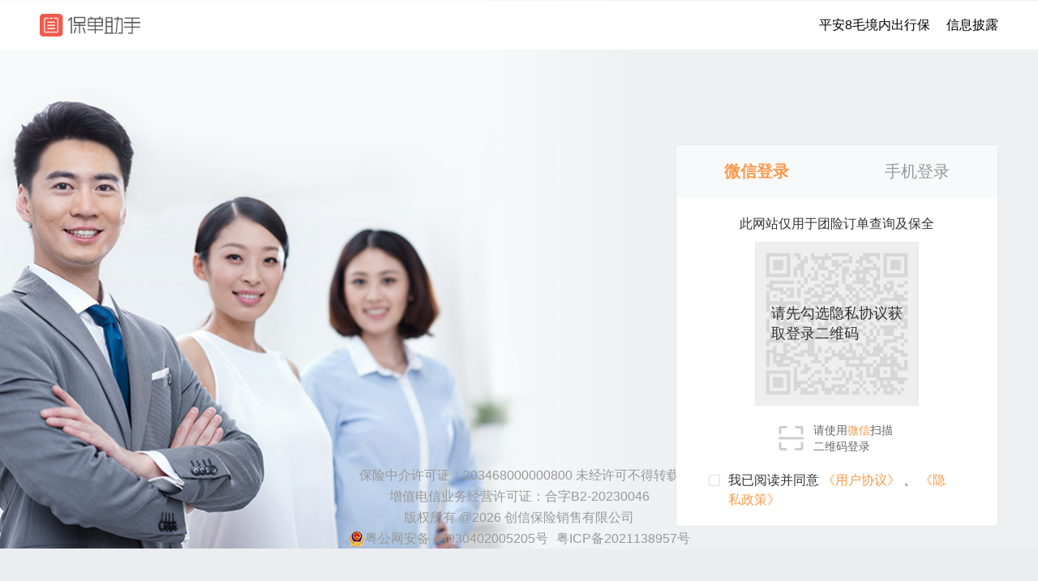

--- FILE ---
content_type: text/html; charset=utf-8
request_url: https://www.baodan100.com/user/loginpage?rdurl=https%3A%2F%2Fwww.baodan100.com%2Finsurance%2Ffin%3Fchn%3Dcps_150189403%26from%3Dpredetail%26id%3D175201
body_size: 525
content:
<!DOCTYPE html>
<html lang="zh-CN">

<head>
<script>var __global_cdn__=(function(b,a){if(a.indexOf('http')===0){return a}else{if(a.indexOf('//')===0){return b.protocol+a}else{return b.protocol+'//'+b.host+a}}})(location, '//sslstatic.cxisc.com')</script>
<script type="text/javascript" charset="utf-8" crossorigin="anonymous" src="//sslstatic.cxisc.com/observer/js/monitor.4fd863b4.js"></script>
    <meta http-equiv="Content-Type" content="text/html; charset=UTF-8">
    <link rel="dns-prefetch" href="//sslstatic.cxisc.com">
    <title>保单助手</title>
    <meta name="viewport" content="width=device-width, initial-scale=1.0, maximum-scale=1.0, user-scalable=0">
    <meta name="apple-mobile-web-app-capable" content="yes">
    <meta name="apple-mobile-web-app-status-bar-style" content="black">
    <meta name="format-detection" content="telephone=no">
    <script type="application/javascript">
    var wxLoginParam = {"appid":"wxc1b3d1b1e98ef27d","redirect_uri":"https%3A%2F%2Fwww.baodan100.com%2Fuser%2Floginpage%3Frdurl%3Dhttps%253A%252F%252Fwww.baodan100.com%252Finsurance%252Ffin%253Fchn%253Dcps_150189403%2526from%253Dpredetail%2526id%253D175201","state":52604,"scope":"snsapi_login"}    </script>
<link href="//sslstatic.cxisc.com/bdzsPC/css/chunk-common.5d976432.css" rel="preload" as="style" crossorigin="anonymous"><link href="//sslstatic.cxisc.com/bdzsPC/css/chunk-vendors.0888ee18.css" rel="preload" as="style" crossorigin="anonymous"><link href="//sslstatic.cxisc.com/bdzsPC/css/pages/login.03ad1af0.css" rel="preload" as="style" crossorigin="anonymous"><link href="//sslstatic.cxisc.com/bdzsPC/js/chunk-common.c7510d78.js" rel="preload" as="script" crossorigin="anonymous"><link href="//sslstatic.cxisc.com/bdzsPC/js/chunk-vendors.9dd2e127.js" rel="preload" as="script" crossorigin="anonymous"><link href="//sslstatic.cxisc.com/bdzsPC/js/pages/login.f27abc4b.js" rel="preload" as="script" crossorigin="anonymous"><link href="//sslstatic.cxisc.com/bdzsPC/css/chunk-vendors.0888ee18.css" rel="stylesheet" crossorigin="anonymous"><link href="//sslstatic.cxisc.com/bdzsPC/css/chunk-common.5d976432.css" rel="stylesheet" crossorigin="anonymous"><link href="//sslstatic.cxisc.com/bdzsPC/css/pages/login.03ad1af0.css" rel="stylesheet" crossorigin="anonymous"></head>
<!-- 注：加ontouchstart使css：active生效 -->
<body ontouchstart="">
<div id="app">
    <router-view class="iphonex_padding"></router-view>
</div>
<script src="//res.wx.qq.com/connect/zh_CN/htmledition/js/wxLogin.js"></script>
<script type="text/javascript" src="//sslstatic.cxisc.com/bdzsPC/js/chunk-vendors.9dd2e127.js" crossorigin="anonymous"></script><script type="text/javascript" src="//sslstatic.cxisc.com/bdzsPC/js/chunk-common.c7510d78.js" crossorigin="anonymous"></script><script type="text/javascript" src="//sslstatic.cxisc.com/bdzsPC/js/pages/login.f27abc4b.js" crossorigin="anonymous"></script></body>

</html>

--- FILE ---
content_type: text/html; charset=utf-8
request_url: https://open.weixin.qq.com/connect/qrconnect?appid=wxc1b3d1b1e98ef27d&scope=snsapi_login&redirect_uri=https%3A%2F%2Fwww.baodan100.com%2Fuser%2Floginpage%3Frdurl%3Dhttps%253A%252F%252Fwww.baodan100.com%252Finsurance%252Ffin%253Fchn%253Dcps_150189403%2526from%253Dpredetail%2526id%253D175201&state=52604&login_type=jssdk&self_redirect=default&styletype=&sizetype=&bgcolor=&rst=&ts=1769622193863&style=white&href=https://sslstatic.cxisc.com/pc/css/user/loginQrcode.css
body_size: 17757
content:
<!DOCTYPE html>
<html>
	<head>
		<title>微信登录</title>
		<meta charset="utf-8">		
    <meta name="viewport" content="width=device-width,initial-scale=1,user-scalable=0,viewport-fit=cover">
		<link href="https://res.wx.qq.com/a/wx_fed/assets/res/NTI4MWU5.ico" rel="Shortcut Icon">

    <!-- iframe & 客户端嵌入 -->
    <!--style-->

    <script>
      window.pageStartTime = new Date().getTime();
    </script>

    <!-- 独立页面 -->
    <!-- 由于文件打包问题，暂时无法按需引入css，所以需要指定独立的命名空间
      页面-独立页面：.web_qrcode_type_page_self
      页面-webview内嵌：.web_qrcode_type_page_embedded
      iframe：.web_qrcode_type_iframe
    -->
    <link rel="stylesheet" href="https://res.wx.qq.com/t/wx_fed/weui-source/res/2.6.21/weui.min.css">
    <!--style-->
    <!--[if IE]>
      <style>
        .weui-vertical-helper{
          height:100%;
        }
        .web_qrcode_wrp{
          margin-top:-100px;
        }
        .web_qrcode_type_page_self .web_qrcode_app{
          vertical-align:middle;
          margin-top:-.2em;
        }
      </style>
    <![endif]-->
    <!--[if lt IE 9]>
      <style>
        .web_qrcode_type_page_self .web_qrcode_tips_logo{
          background-image: url("[data-uri]");
        }
        .web_qrcode_type_page_self .web_qrcode_msg_icon_success{
          background-image: url("[data-uri]");
        }
        .web_qrcode_type_page_self .web_qrcode_msg_icon_error{
          background-image: url("[data-uri]");
        }
        .web_qrcode_refresh_btn.web_qrcode_refresh_btn{
          width:38px;
          height:38px;
          margin-top:-19px;
          margin-left:-19px;
        }
        .web_qrcode_refresh_icon.web_qrcode_refresh_icon{
          background-image: url("[data-uri]");
        }
        .web_qrcode_img_mask{
          filter: progid:DXImageTransform.Microsoft.gradient(GradientType=0, startColorstr='#DDFFFFFF', endColorstr='#DDFFFFFF');
        }
      </style>
    <![endif]-->
	<link rel="stylesheet" href="//res.wx.qq.com/t/wx_fed/mp/connect/res/static/css/d2996fda982777b296a54da0555285b9.css"/></head>
	<body>
    <!-- 独立页面 -->
    <div id="tpl_for_page" class="web_qrcode_area" style="display: none;">
      <span class="web_qrcode_wrp">
        <!-- 默认 -->
        <div class="web_qrcode_initial_context js_status js_wx_default_tip">
          <div class="web_qrcode_tips js_web_qrcode_tips_normal"><i class="web_qrcode_tips_logo"></i>使用微信扫一扫登录</div>
          <div class="web_qrcode_tips js_web_qrcode_tips_fast" style="display:none;"><i class="web_qrcode_tips_logo"></i>使用微信快捷登录</div>
          <div class="web_qrcode_app_wrp">
            「<strong class="web_qrcode_app">保单100</strong>」
          </div>

          <!-- 普通登录 -->
          <div class="js_normal_login web_qrcode_img_area">
            <div class="web_qrcode_img_wrp">
              <img class="js_qrcode_img web_qrcode_img" src="/connect/qrcode/071gNxBQ3D8ell2q"/>
              <button style="display:none" type="button" class="weui-btn_reset web_qrcode_refresh_btn js_refresh_qrcode" title="刷新"><i class="web_qrcode_refresh_icon"></i></button>
              <i style="display:none" class="weui-loading js_refresh_qrcode_loading web_qrcode_refresh_loading"></i>
              <div style="display:none" class="web_qrcode_img_mask js_refresh_qrcode_mask"></div>
            </div>
            <div class="web_qrcode_switch_wrp js_switchToFast_wrp" style="display:none;">
              <button type="button" class="weui-btn_reset weui-link js_switchToFast web_qrcode_switch">快捷登录</button>
            </div>
          </div>

          <!-- 快捷登录 -->
          <div class="js_quick_login" style="display: none;">
            <div class="qlogin_mod">
              <img src="https://res.wx.qq.com/t/fed_upload/937b4aa0-2cc5-42ec-81d7-e641da427fff/avatar_default.svg" alt="" class="js_quick_login_avatar qlogin_user_avatar">
              <div class="js_quick_login_nickname qlogin_user_nickname">('微信用户')</div>
              <button class="weui-btn weui-btn_primary js_quick_login_btn qlogin_btn" type="button">微信快捷登录</button>
              <div class="qlogin_msg js_quick_login_msg" style="display:none;">登录中...</div>
              <div class="web_qrcode_switch_wrp js_switchToNormal_wrp">
                <button type="button" class="weui-btn_reset weui-link js_switchToNormal web_qrcode_switch">使用其他头像、昵称或账号</button>
              </div>
            </div>
          </div>
        </div>

        <!-- 扫码成功 -->
        <div class="web_qrcode_msg js_status js_wx_after_scan" style="display:none">
          <i class="web_qrcode_msg_icon web_qrcode_msg_icon_success"></i>
          <h1 class="web_qrcode_msg_title">扫描成功</h1>
          <p class="web_qrcode_msg_desc">在微信中轻触允许即可登录</p>
        </div>

        <!-- 取消登录 -->
        <div class="web_qrcode_msg js_status js_wx_after_cancel" style="display:none">
          <i class="web_qrcode_msg_icon web_qrcode_msg_icon_error"></i>
          <h1 class="web_qrcode_msg_title">你已取消此次登录</h1>
          <div class="web_qrcode_msg_opr">
            <a href="javascript:;" class="weui-btn weui-btn_primary js_web_qrcode_reload">重试</a>
          </div>
        </div>
      </span>
      <span class="weui-vertical-helper"></span>
    </div>

    <!-- iframe、内嵌webview -->
		<div id="tpl_for_iframe" class="web_qrcode_panel_area" style="display: none;">

      <!-- 普通登录 -->
      <div class="js_normal_login web_qrcode_panel_normal_login">
        <!-- 旧版UI -->
        <div class="old-template" id="tpl_old_iframe">
          <div class="main impowerBox">
            <div class="loginPanel normalPanel">
              <div class="title">微信登录</div>
              <div class="waiting panelContent">
                <div class="wrp_code">
                  <img class="qrcode lightBorder js_qrcode_img" src="/connect/qrcode/071gNxBQ3D8ell2q">
                </div>
                <div class="info">
                  <div class="status status_browser js_status js_wx_default_tip" id="wx_default_tip">
                    <p>使用微信扫一扫登录</p>
                    <p>“保单100”</p>
                  </div>
                  <div class="status status_succ js_status js_wx_after_scan" style="display:none" id="wx_after_scan">
                    <i class="status_icon icon38_msg succ"></i>
                    <div class="status_txt">
                      <h4>扫描成功</h4>
                      <p>在微信中轻触允许即可登录</p>
                    </div>
                  </div>
                  <div class="status status_fail js_status js_wx_after_cancel" style="display:none" id="wx_after_cancel">
                    <i class="status_icon icon38_msg warn"></i>
                    <div class="status_txt">
                      <h4>你已取消此次登录</h4>
                      <p>你可再次扫描登录，或关闭窗口</p>
                    </div>
                  </div>
                </div>
              </div>
              <div class="web_qrcode_switch_wrp js_switchToFast_wrp" style="display:none">
                <button type="button" class="weui-btn_reset weui-link js_switchToFast web_qrcode_switch">快捷登录</button>
              </div>
            </div>
          </div>
        </div>
        <!-- 2024年版UI -->
        <div class="web_qrcode_panel_wrp" id="tpl_iframe" style="display:none;">
          <div class="web_qrcode_panel">
            <div class="web_qrcode_initial_context js_status js_wx_default_tip">
              <div class="web_qrcode_img_wrp">
                <img class="js_qrcode_img web_qrcode_img" src="/connect/qrcode/071gNxBQ3D8ell2q"/>
                <button style="display:none" type="button" class="weui-btn_reset web_qrcode_refresh_btn js_refresh_qrcode" title="刷新"><i class="web_qrcode_refresh_icon"></i></button>
                <i style="display:none" class="weui-loading js_refresh_qrcode_loading web_qrcode_refresh_loading"></i>
                <div style="display:none" class="web_qrcode_img_mask js_refresh_qrcode_mask"></div>
              </div>
            </div>
            <div class="web_qrcode_msg web_qrcode_msg_success js_status js_wx_after_scan" style="display:none">
              <div class="web_qrcode_msg_icon_area">
                <i class="web_qrcode_msg_icon web_qrcode_msg_icon_success"></i>
              </div>
              <div class="web_qrcode_msg_text_area">
                <h4 class="web_qrcode_msg_title">扫描成功</h4>
                <p class="web_qrcode_msg_desc">在微信中轻触允许即可登录</p>
              </div>
            </div>
            <div class="web_qrcode_msg web_qrcode_msg_error js_status js_wx_after_cancel" style="display:none">
              <div class="web_qrcode_msg_icon_area">
                <i class="web_qrcode_msg_icon web_qrcode_msg_icon_error"></i>
              </div>
              <div class="web_qrcode_msg_text_area">
                <h4 class="web_qrcode_msg_title">你已取消此次登录</h4>
                <p class="web_qrcode_msg_desc">你可<a class="weui-link js_web_qrcode_reload" href="javascript:;">再次登录</a>，或关闭窗口</p>
              </div>
            </div>
            <span class="weui-vertical-helper"></span>
          </div>
          <div class="web_qrcode_switch_wrp js_switchToFast_wrp" style="display:none">
            <button type="button" class="weui-btn_reset weui-link js_switchToFast web_qrcode_switch">快捷登录</button>
          </div>
        </div>
      </div>

      <!-- 快捷登录 -->
      <div class="js_quick_login web_qrcode_panel_quick_login" style="display: none;">
        <div class="qlogin_mod">
          <img src="https://res.wx.qq.com/t/fed_upload/937b4aa0-2cc5-42ec-81d7-e641da427fff/avatar_default.svg" alt="" class="js_quick_login_avatar qlogin_user_avatar">
          <div class="js_quick_login_nickname qlogin_user_nickname">微信用户</div>
          <button class="weui-btn weui-btn_primary js_quick_login_btn qlogin_btn" type="button">微信快捷登录</button>
          <div class="qlogin_msg js_quick_login_msg" style="display:none;">登录中...</div>
          <div class="web_qrcode_switch_wrp js_switchToNormal_wrp">
            <button type="button" class="weui-btn_reset weui-link js_switchToNormal web_qrcode_switch">使用其他头像、昵称或账号</button>
          </div>
        </div>
      </div>
		</div>

    <div class="qlogin_authorize_mask weui-mask_transparent" id="quick_login_authorize_mask"></div>

    <div role="alert" class="qlogin_toast" id="quick_login_success_toast">
      <div class="weui-mask_transparent"></div>
      <div class="weui-toast">
        <i class="weui-icon-success-no-circle weui-icon_toast"></i>
        <p class="weui-toast__content">已允许</p>
      </div>
    </div>

    <div role="alert" class="qlogin_toast" id="quick_login_fail_toast">
      <div class="weui-mask_transparent"></div>
      <div class="weui-toast">
        <i class="weui-icon-close weui-icon_toast"></i>
        <p class="weui-toast__content">已拒绝</p>
      </div>
    </div>

    <div role="alert" class="qlogin_toast" id="quick_login_multi_auth_fail_toast">
      <div class="weui-mask_transparent"></div>
      <div class="weui-toast">
        <i class="weui-icon-info-circle weui-icon_toast" style="color: currentColor;"></i>
        <p class="weui-toast__content">已拒绝使用你的微信身份运行</p>
      </div>
    </div>

    <div role="alert" class="qlogin_toast" id="quick_login_error_toast">
      <div class="weui-mask_transparent"></div>
      <div class="weui-toast__wrp">
        <div class="weui-toast weui-toast_text">
          <p class="weui-toast__content">系统错误，请刷新重试</p>
        </div>
      </div>
    </div>

    <div role="alert" class="qlogin_toast" id="quick_login_unsupport_toast">
      <div class="weui-mask_transparent"></div>
      <div class="weui-toast__wrp">
        <div class="weui-toast weui-toast_text">
          <p class="weui-toast__content">此应用仅支持扫一扫登录</p>
        </div>
      </div>
    </div>

    <div role="alert" class="qlogin_toast" id="quick_login_timeout_toast">
      <div class="weui-mask_transparent"></div>
      <div class="weui-toast">
        <i class="weui-icon-warn weui-icon_toast"></i>
        <p class="weui-toast__content" id="quick_login_error_msg">登录超时</p>
      </div>
    </div>

    <div role="alert" class="qlogin_toast" id="quick_login_loading_toast">
      <div class="weui-mask_transparent"></div>
      <div class="weui-toast">
        <span class="weui-loading weui-icon_toast"></span>
        <p class="weui-toast__content">正在加载</p>
      </div>
    </div>

		<script src="https://res.wx.qq.com/t/wx_fed/cdn_libs/res/jquery/1.11.3/jquery.min.js"></script>
    <script>
      // @cunjin 下面的变量是给开发者工具用的，inline到html里面，一定不能删掉
      var fordevtool = "https://long.open.weixin.qq.com/connect/l/qrconnect?uuid=071gNxBQ3D8ell2q"
      // console.log('devtool use', fordevtool)
    </script>
    <script>
      var usenewdomain = '1' * 1 || 0;
    </script>
    <!--script-->
    <!--script-->
    <!--script-->
    <!--script-->
	<script>!function(e){function t(o){if(n[o])return n[o].exports;var i=n[o]={exports:{},id:o,loaded:!1};return e[o].call(i.exports,i,i.exports,t),i.loaded=!0,i.exports}var n={};return t.m=e,t.c=n,t.p="//res.wx.qq.com/t/wx_fed/mp/connect/res",t(0)}([function(e,t,n){e.exports=n(9)+n(10)+n(11)+n(12)},,,function(e,t){},,,,function(e,t){},,function(module,exports){"object"!=typeof JSON&&(JSON={}),function(){"use strict";function f(e){return e<10?"0"+e:e}function this_value(){return this.valueOf()}function quote(e){return rx_escapable.lastIndex=0,rx_escapable.test(e)?'"'+e.replace(rx_escapable,function(e){var t=meta[e];return"string"==typeof t?t:"\\u"+("0000"+e.charCodeAt(0).toString(16)).slice(-4)})+'"':'"'+e+'"'}function str(e,t){var n,o,i,s,c,r=gap,a=t[e];switch(a&&"object"==typeof a&&"function"==typeof a.toJSON&&(a=a.toJSON(e)),"function"==typeof rep&&(a=rep.call(t,e,a)),typeof a){case"string":return quote(a);case"number":return isFinite(a)?String(a):"null";case"boolean":case"null":return String(a);case"object":if(!a)return"null";if(gap+=indent,c=[],"[object Array]"===Object.prototype.toString.apply(a)){for(s=a.length,n=0;n<s;n+=1)c[n]=str(n,a)||"null";return i=0===c.length?"[]":gap?"[\n"+gap+c.join(",\n"+gap)+"\n"+r+"]":"["+c.join(",")+"]",gap=r,i}if(rep&&"object"==typeof rep)for(s=rep.length,n=0;n<s;n+=1)"string"==typeof rep[n]&&(o=rep[n],i=str(o,a),i&&c.push(quote(o)+(gap?": ":":")+i));else for(o in a)Object.prototype.hasOwnProperty.call(a,o)&&(i=str(o,a),i&&c.push(quote(o)+(gap?": ":":")+i));return i=0===c.length?"{}":gap?"{\n"+gap+c.join(",\n"+gap)+"\n"+r+"}":"{"+c.join(",")+"}",gap=r,i}}var rx_one=/^[\],:{}\s]*$/,rx_two=/\\(?:["\\\/bfnrt]|u[0-9a-fA-F]{4})/g,rx_three=/"[^"\\\n\r]*"|true|false|null|-?\d+(?:\.\d*)?(?:[eE][+\-]?\d+)?/g,rx_four=/(?:^|:|,)(?:\s*\[)+/g,rx_escapable=/[\\"\u0000-\u001f\u007f-\u009f\u00ad\u0600-\u0604\u070f\u17b4\u17b5\u200c-\u200f\u2028-\u202f\u2060-\u206f\ufeff\ufff0-\uffff]/g,rx_dangerous=/[\u0000\u00ad\u0600-\u0604\u070f\u17b4\u17b5\u200c-\u200f\u2028-\u202f\u2060-\u206f\ufeff\ufff0-\uffff]/g;"function"!=typeof Date.prototype.toJSON&&(Date.prototype.toJSON=function(){return isFinite(this.valueOf())?this.getUTCFullYear()+"-"+f(this.getUTCMonth()+1)+"-"+f(this.getUTCDate())+"T"+f(this.getUTCHours())+":"+f(this.getUTCMinutes())+":"+f(this.getUTCSeconds())+"Z":null},Boolean.prototype.toJSON=this_value,Number.prototype.toJSON=this_value,String.prototype.toJSON=this_value);var gap,indent,meta,rep;"function"!=typeof JSON.stringify&&(meta={"\b":"\\b","\t":"\\t","\n":"\\n","\f":"\\f","\r":"\\r",'"':'\\"',"\\":"\\\\"},JSON.stringify=function(e,t,n){var o;if(gap="",indent="","number"==typeof n)for(o=0;o<n;o+=1)indent+=" ";else"string"==typeof n&&(indent=n);if(rep=t,t&&"function"!=typeof t&&("object"!=typeof t||"number"!=typeof t.length))throw new Error("JSON.stringify");return str("",{"":e})}),"function"!=typeof JSON.parse&&(JSON.parse=function(text,reviver){function walk(e,t){var n,o,i=e[t];if(i&&"object"==typeof i)for(n in i)Object.prototype.hasOwnProperty.call(i,n)&&(o=walk(i,n),void 0!==o?i[n]=o:delete i[n]);return reviver.call(e,t,i)}var j;if(text=String(text),rx_dangerous.lastIndex=0,rx_dangerous.test(text)&&(text=text.replace(rx_dangerous,function(e){return"\\u"+("0000"+e.charCodeAt(0).toString(16)).slice(-4)})),rx_one.test(text.replace(rx_two,"@").replace(rx_three,"]").replace(rx_four,"")))return j=eval("("+text+")"),"function"==typeof reviver?walk({"":j},""):j;throw new SyntaxError("JSON.parse")})}()},function(e,t){function n(e,t){for(var n=new Array,o=0;o<e.length;o++)if("&"==e.charAt(o)){var i=[3,4,5,9],s=0;for(var c in i){var r=i[c];if(o+r<=e.length){var a=e.substr(o,r).toLowerCase();if(t[a]){n.push(t[a]),o=o+r-1,s=1;break}}}0==s&&n.push(e.charAt(o))}else n.push(e.charAt(o));return n.join("")}function o(){for(var e=new Object,t="'\"<>`script:daex/hml;bs64,",o=0;o<t.length;o++){for(var i=t.charAt(o),s=i.charCodeAt(),c=s,r=s.toString(16),a=0;a<7-s.toString().length;a++)c="0"+c;e["&#"+s+";"]=i,e["&#"+c]=i,e["&#x"+r]=i}e["&lt"]="<",e["&gt"]=">",e["&quot"]='"';var l=location.href,d=document.referrer;l=decodeURIComponent(n(l,e)),d=decodeURIComponent(n(d,e));var _=new RegExp("['\"<>`]|script:|data:text/html;base64,");if(_.test(l)||_.test(d)){var u="1.3",A="http://zyjc.sec.qq.com/dom",p=new Image;p.src=A+"?v="+u+"&u="+encodeURIComponent(l)+"&r="+encodeURIComponent(d),l=l.replace(/['\"<>`]|script:/gi,""),l=l.replace(/data:text\/html;base64,/gi,"data:text/plain;base64,"),location.href=l}}o()},function(e,t){!function(){function e(e){var t,n=document.head||jQuery("head")[0]||document.documentElement;t=document.createElement("script"),t.async=!0,t.src=e.url;var o=e.timeout||3e4,i=setTimeout(function(){t&&(t.onload=t.onreadystatechange=null,t.onerror=null),t.parentNode&&t.parentNode.removeChild(t),t=null,e.error&&e.error(new Error("Script load timeout after "+o+" ms"))},o);t.onload=t.onreadystatechange=function(n){t.readyState&&!/loaded|complete/.test(t.readyState)||(clearTimeout(i),t.onload=t.onreadystatechange=null,t.parentNode&&t.parentNode.removeChild(t),t=null,e.success&&e.success(n))},t.onerror=function(t){clearTimeout(i),e.error&&e.error(t)},n.insertBefore(t,n.firstChild)}var t=navigator.userAgent.indexOf("MSIE")!==-1||navigator.userAgent.indexOf("Trident/")!==-1;window.loadScript=t?jQuery.ajax:e}(window)},function(e,t){!function(){function e(e){var t=document.location.search?document.location.search.substring(1):document.location.hash.substring(1);if(t){if(null==e)return decodeURIComponent(t);for(var n=t.split("&"),o=0;o<n.length;o++){var i=n[o].split("=");if(i[0]===e)return decodeURIComponent(i[1]||"")}}return""}function t(e,t){t||(t=window.location.href),e=e.replace(/[\[\]]/g,"\\</body>");var n=new RegExp("[?&]"+e+"(=([^&#]*)|&|#|$)"),o=n.exec(t);return o?o[2]?decodeURIComponent(o[2].replace(/\+/g," ")):"":null}function n(e){var t=document.location.search||document.location.hash;if(t){if("?"===t[0]&&(t=t.slice(1)),null===e)return decodeURIComponent(t);for(var n=t.split("&"),o=0,i=n.length;o<i;o++){var s=n[o].split("=");if(s[0]===e)return!0}}return!1}function o(n,o,i){Math.random()>=1-(Number(i)||.1)&&((new Image).src="https://support.weixin.qq.com/cgi-bin/mmsupportmeshnodelogicsvr-bin/cube?biz=3512&label=connect.qrconnect&"+n+"="+o+"&msg="+e("appid")+"&idx1="+e("scope")+"&idx2="+encodeURIComponent(encodeURIComponent(t("redirect_uri"))))}function i(e){var t=document.getElementsByTagName("head")[0];if(t&&("auto"===e||"dark"===e||"light"===e)){var n=document.createElement("meta");n.name="color-scheme",n.content="auto"===e?"light dark":e,t.appendChild(n)}}function s(){F=!0,c()}function c(){v&&1!==E||T?$(".js_qrcode_img").attr("src","https://res.wx.qq.com/t/fed_upload/46a73b115c002aa8d49ae255da18c592/qrcode_expired.jpg"):($(".js_refresh_qrcode").show(),$(".js_refresh_qrcode_mask").show())}function r(e){loadScript({type:"GET",url:U+"/connect/l/qrconnect?uuid="+G+(e?"&last="+e:""),dataType:"script",cache:!1,timeout:3e4,success:function(){o("action","connect_qrconnect_longpull_success",.01);var e=window.wx_errcode;switch(e){case 405:o("action","connect_qrconnect_longpull_success_405",.01);var t="https://www.baodan100.com/user/loginpage?rdurl=https%3A%2F%2Fwww.baodan100.com%2Finsurance%2Ffin%3Fchn%3Dcps_150189403%26from%3Dpredetail%26id%3D175201";if(t=t.replace(/&amp;/g,"&"),t+=(t.indexOf("?")>-1?"&":"?")+"code="+wx_code+"&state=52604",console.log("扫码redirect_uri: ",t),v)if("true"!==N&&"false"!==N)try{document.domain="qq.com";var n=window.top.location.host.toLowerCase();n&&(window.location=t)}catch(e){window.top.location=t}else if("true"===N)try{window.location=t}catch(e){window.top.location=t}else window.top.location=t;else window.location=t;break;case 404:o("action","connect_qrconnect_longpull_success_404",.01),jQuery(".js_status").hide(),jQuery(".js_qr_img").hide(),jQuery(".js_wx_after_scan").show(),setTimeout(r,100,e);
break;case 403:o("action","connect_qrconnect_longpull_success_403",.01),jQuery(".js_status").hide(),jQuery(".js_qr_img").hide(),jQuery(".js_wx_after_cancel").show(),setTimeout(r,2e3,e);break;case 402:o("action","connect_qrconnect_longpull_success_402",.01),s();break;case 500:o("action","connect_qrconnect_longpull_success_500",.01),setTimeout(function(){window.location.reload()},200);break;case 408:o("action","connect_qrconnect_longpull_success_408",.01),z&&0!==R||setTimeout(r,2e3);break;default:o("action","connect_qrconnect_longpull_success_others",.01)}},error:function(){s(),o("action","connect_qrconnect_longpull_error",.01);var e=window.wx_errcode;408==e?o("action","connect_qrconnect_longpull_error_408",.01):o("action","connect_qrconnect_longpull_error_others",.01)}})}function a(e,t){var n,o,i=screen.width,s=screen.height,c=window.outerWidth||document.documentElement.clientWidth||document.body.clientWidth,r=window.outerHeight||document.documentElement.clientHeight||document.body.clientHeight,a=window.screenX||window.screenLeft||0,l=window.screenY||window.screenTop||0,d=window.screen.availLeft||0,_=window.screen.availTop||0;return window.top!=window?void 0===window.screen.availLeft?(n=a+c/2-e/2,o=l+r/2-t/2,console.log("availLeft undefined && centerX: ",n)):(n=i/2-e/2+d,o=s/2-t/2+_,console.log("centerX: ",n)):(n=a+c/2,o=l+r/2,n=0===d?Math.min(Math.max(n-e/2,0),i+d-e):Math.min(Math.max(n-e/2,d),i+d-e),o=0===_?Math.min(Math.max(o-t/2,0),s+_-t):Math.min(Math.max(o-t/2,_),s+_-t)),{x:n,y:o}}function l(e,t,n,o,i,s,c){return c||(c=jQuery.Deferred()),0===e.length?($(".js_quick_login").hide(),$(".js_normal_login").show(),$(".js_switchToFast_wrp").hide(),$(".js_web_qrcode_tips_fast").hide(),$(".js_web_qrcode_tips_normal").show(),z=!1,console.log("所有端口均无法连接"),c.resolve(),c.promise()):(console.log("当前port: ",e[0]),$.ajax({url:"https://localhost.weixin.qq.com:"+e[0]+t,type:n,cache:!1,contentType:"application/json",data:JSON.stringify(o),success:function(t){i&&i(t),c.resolve(t,e[0])},error:function(r,a,d){console.log("端口"+e[0]+"连接失败，尝试下一个端口"),e.length>1?l(e.slice(1),t,n,o,i,s,c):(s&&s(),c.resolve(!1))}}),c.promise())}function d(n){return console.log("checklogin post redirect_uri",t("redirect_uri")),l(n,"/api/check-login","POST",{apiname:"qrconnectchecklogin",jsdata:{appid:e("appid"),scope:e("scope"),redirect_uri:t("redirect_uri"),state:t("state")||""}},function(e){o("action","connect_qrconnect_checkLogin_succ",1)},function(){o("action","connect_qrconnect_checkLogin_fail",1)})}function _(e){var t=e.errcode;switch(t){case 10057:console.log("此应用仅支持扫一扫登录"),$("#quick_login_unsupport_toast").fadeIn(300,function(){var e=this;setTimeout(function(){$(e).fadeOut(300)},1e3)}),o("action","connect_qrconnect_fastLogin_fail_unsupport",1)}return!(0!==t||!L)}function u(e,t){if(e){var n=JSON.parse(e);return console.log("登录状态检查成功",n),J=t,console.log("连通port: ",J),Y=n.jsdata&&n.jsdata.authorize_uuid||"",_(n)}return!1}function A(e,t){if(t)var n=JSON.parse(t);e?(o("action","connect_qrconnect_fastLogin_show",1),$(".js_quick_login").show(),$(".js_normal_login").hide(),$(".js_switchToFast_wrp").show(),$(".js_web_qrcode_tips_fast").show(),$(".js_web_qrcode_tips_normal").hide(),$(".js_quick_login_nickname").text(n.jsdata&&n.jsdata.nickname||""),$(".js_quick_login_avatar").attr("src",n.jsdata&&n.jsdata.headimgurl||"https://res.wx.qq.com/t/fed_upload/937b4aa0-2cc5-42ec-81d7-e641da427fff/avatar_default.svg")):($(".js_quick_login").hide(),$(".js_normal_login").show(),$(".js_switchToFast_wrp").hide(),$(".js_web_qrcode_tips_fast").hide(),$(".js_web_qrcode_tips_normal").show())}function p(e,t){for(var n=!1,o=0,i=0;i<e.length;i++)!function(i){e[i].then(function(i,s){n||(console.log("before handle, fastLogin: ",z),z=u(i,s),console.log("after handle, fastLogin: ",z),z&&(n=!0,A(!0,i),t()),o++,n||o!==e.length||(A(!1,!1),t()))})}(i)}function g(e,t){for(var n=[],o=0;o<e.length;o++)n.push(d([e[o]]));p(n,t)}function w(){R=0,$(".js_quick_login").hide(),$(".js_normal_login").show(),$(".js_switchToFast_wrp").show(),$(".js_web_qrcode_tips_fast").hide(),$(".js_web_qrcode_tips_normal").show(),setTimeout(r,100)}function f(){R=1,$("#quick_login_loading_toast").fadeIn(300),console.log("连通port: ",J),g([J],function(){console.log("switchToQuickLogin, fastLogin: ",z),$("#quick_login_loading_toast").fadeOut(300),z||setTimeout(r,1e3)})}function m(){var e=jQuery.Deferred(),t=window.location.href.replace(/#.*$/,"")+"&f=xml&"+(new Date).getTime();return jQuery.ajax({url:t,type:"GET",dataType:"xml",cache:!1,success:function(t){$(".js_refresh_qrcode_loading").hide(),$(".js_refresh_qrcode_mask").hide(),G=jQuery(t).find("uuid").text(),$(".js_qrcode_img").attr("src","/connect/qrcode/"+G),setTimeout(r,2e3),e.resolve()},error:function(t,n,o){$(".js_refresh_qrcode_loading").hide(),$(".js_refresh_qrcode_mask").hide(),$("#quick_login_error_toast").fadeIn(300,function(){var e=this;setTimeout(function(){$(e).fadeOut(300)},1e3)}),console.log("qrcode img error: ",n,o),e.resolve()}}),e.promise()}function h(e,t){if(window.parent&&window.postMessage){var n={type:e,status:t};window.parent.postMessage(JSON.stringify(n),"*")}}function q(){function t(e){var t=63637,n=118,o=119,i=e;img=new Image,img.src="https://support.weixin.qq.com/cgi-bin/mmsupport-bin/reportforweb?rid="+t+"&rkey="+n+"&rvalue=1",img=new Image,img.src="https://support.weixin.qq.com/cgi-bin/mmsupport-bin/reportforweb?rid="+t+"&rkey="+o+"&rvalue="+i}function n(t){function n(){return"xxxxxxxx-xxxx-4xxx-yxxx-xxxxxxxxxxxx".replace(/[xy]/g,function(e){var t=16*Math.random()|0,n="x"===e?t:3&t|8;return n.toString(16)})}var o=window.location.origin+window.location.pathname,i=n(),s=navigator.userAgent,c=Math.floor(Date.now()/1e3),r={biz_id:8565,biz:8565,time:c,group_key:"common.support",module_name:"mmbizconnect",ua:s,type:"custom",action:"qrcodeLoaded",status:"ok",duration:t||0,aid:i,page:o,idx1:e("scope")||"",idx2:e("appid")||""};$.ajax({url:"https://support.weixin.qq.com/cgi-bin/mmsupportmeshnodelogicsvr-bin/cube",type:"POST",data:r})}function o(e){var o=e.duration||0;o&&Math.random()>=.99&&(n(o),t(o))}var i=!1;$(".js_qrcode_img").each(function(){function t(){if(n.off("load",t),!i&&this.src.indexOf("open.weixin.qq.com/connect/qrcode")>-1){h("status","wxQRcodeReady");var s=Number(e("ts"))||window.pageStartTime||0,c=s?Date.now()-s:0;console.log("qrcode loaded， duration: ",c),o({duration:c}),i=!0}}var n=$(this);n.on("load",t),this.complete&&0!==this.naturalWidth&&0!==this.width&&t.call(this)})}function b(){var e=jQuery.Deferred();return setTimeout(function(){e.resolve()},1e3),jQuery(window).load(function(){e.resolve()}),e.promise()}"undefined"==typeof console?console={log:function(){},error:function(){}}:("undefined"==typeof console.log&&(console.log=function(){}),"undefined"==typeof console.error&&(console.error=function(){})),jQuery(".js_web_qrcode_reload").click(function(){window.location.reload()});var v=window.top!=window,y=n("self_redirect")||n("style")||n("href")||n("oldstyle"),j=parseInt(e("styletype"),10),x=NaN,k="https://sslstatic.cxisc.com/pc/css/user/loginQrcode.css",E=parseInt(t("stylelite"),10),T=!1,C=t("color_scheme");if(1!==j&&0!==j&&1===x&&(j=0),1!==E&&1!==j&&0!==j&&k){T=!0,o("action","connect_qrconnect_css_href");var Q=document.createElement("link");Q.rel="stylesheet",Q.href=k.replace(new RegExp("javascript:","gi"),""),document.getElementsByTagName("head")[0].appendChild(Q)}if(1===E&&(jQuery("#tpl_old_iframe").hide(),jQuery("#tpl_iframe").show()),v){o("action","connect_qrconnect_iframe"),document.body.className+=" web_qrcode_type_iframe","auto"===C?(i(C),document.body.className+=" auto_color_scheme"):"dark"===C?(i(C),document.body.setAttribute("data-weui-theme","dark")):"light"===C&&(i(C),document.body.setAttribute("data-weui-theme","light"));var O="white";"white"!=O&&(document.body.style.color="#373737"),jQuery("#tpl_for_iframe").show()}else{o("action","connect_qrconnect_page"),document.getElementsByClassName||(document.getElementsByClassName=function(e){for(var t=[],n=new RegExp("(^| )"+e+"( |$)"),o=document.getElementsByTagName("*"),i=0,s=o.length;i<s;i++)n.test(o[i].className)&&t.push(o[i]);return t});for(var B=document.getElementsByClassName("status"),D=0,S=B.length;D<S;++D){var I=B[D];I.className=I.className+" normal"}y?(o("action","connect_qrconnect_page_embedded"),document.body.className+=" web_qrcode_type_page_embedded",document.body.style.backgroundColor="#333333",document.body.style.padding="50px",jQuery("#tpl_for_iframe").show()):(o("action","connect_qrconnect_page_self"),i("auto"),document.body.className+=" web_qrcode_type_page_self",jQuery("#tpl_for_page").show())}var U=window.usenewdomain?"https://lp.open.weixin.qq.com":"https://long.open.weixin.qq.com",N=t("self_redirect"),G="071gNxBQ3D8ell2q",F=!1,M=!1,V=360,K=263,R=-1,z=!1,L=0!==parseInt(t("fast_login"),10);console.log("fast_login: ",t("fast_login")),console.log("fastLogin_enabled: ",L);var Y,J,Z,W=[14013,14014,14015,13013,13014,13015];$(".js_quick_login_btn").click(function(){o("action","connect_qrconnect_fastLogin_click",1);var n=a(V,K);$(".js_quick_login_btn").prop("disabled",!0),console.log("发起authorize请求，port=",J),console.log("authorize post redirect_uri",t("redirect_uri")),$.ajax({url:"https://localhost.weixin.qq.com:"+J+"/api/authorize",type:"POST",cache:!1,contentType:"application/json",data:JSON.stringify({apiname:"qrconnectfastauthorize",jsdata:{data:JSON.stringify({x:n.x,y:n.y}),appid:e("appid"),scope:e("scope"),redirect_uri:t("redirect_uri"),state:t("state")||"",authorize_uuid:Y}}),success:function(t){function n(){if(v)if("true"!==N&&"false"!==N)try{document.domain="qq.com";var e=window.top.location.host.toLowerCase();e&&(window.location=i.jsdata.redirect_url)}catch(e){window.top.location=i.jsdata.redirect_url}else if("true"===N)try{window.location=i.jsdata.redirect_url}catch(e){window.top.location=i.jsdata.redirect_url}else window.top.location=i.jsdata.redirect_url;else window.location=i.jsdata.redirect_url}$(".js_quick_login_btn").prop("disabled",!1),console.log("服务器返回:",t);var i=JSON.parse(t);console.log("json:",i),Z=i.errcode,console.log("code:",Z);var s=e("scope").indexOf(",")!==-1;switch(Z){case 0:console.log("允许登录"),$(".js_quick_login_btn").hide(),$(".js_switchToNormal_wrp").hide(),$(".js_quick_login_msg").show();var c=i.jsdata.scope_auth_info_list||[],r=c.every(function(e){return 0!==e.auth_state}),a=null;s&&!r&&(a="#quick_login_multi_auth_fail_toast"),null===a?setTimeout(n,1e3):$(a).fadeIn(300,function(){var e=this;setTimeout(function(){$(e).fadeOut(300),n()},1e3)}),o("action","connect_qrconnect_fastLogin_succ",1);break;case 10050:console.log("拒绝登录"),w();var a="#quick_login_fail_toast";s&&(a="#quick_login_multi_auth_fail_toast"),$(a).fadeIn(300,function(){var e=this;setTimeout(function(){$(e).fadeOut(300)},1e3)}),o("action","connect_qrconnect_fastLogin_reject",1);break;case 10046:console.log("登录超时，authorize_uuid已过期"),$("#quick_login_timeout_toast").fadeIn(300,function(){var e=this;setTimeout(function(){$(e).fadeOut(300,function(){window.location.reload()})},1e3)}),o("action","connect_qrconnect_fastLogin_fail_timeout",1);break;default:w(),jQuery(".js_switchToFast_wrp").hide(),o("action","connect_qrconnect_fastLogin_fail_default",1)}},error:function(e){console.error("authorize req error",e),w(),jQuery(".js_switchToFast_wrp").hide(),o("action","connect_qrconnect_fastLogin_fail_request",1)}})}),$(".js_switchToFast").click(function(){f(),o("action","connect_qrconnect_switchto_fast",1)}),$(".js_switchToNormal").click(function(){w(),o("action","connect_qrconnect_switchto_normal",1)}),$(".js_refresh_qrcode").click(function(){o("action","connect_qrconnect_refresh_qrcode_btn",1),$(".js_refresh_qrcode").hide(),$(".js_refresh_qrcode_loading").show(),m().then(function(){F=!1})}),$(".js_qrcode_img").click(function(){F&&(o("action","connect_qrconnect_refresh_qrcode_img",1),m().then(function(){F=!1})),M&&window.location.reload()}),$(".js_qrcode_img").on("error",function(){o("action","connect_qrconnect_qrcode_img_error",1),M=!0,$(this).attr("src","https://res.wx.qq.com/t/fed_upload/46a73b115c002aa8d49ae255da18c592/qrcode_expired.jpg")}),q();var P,X;b().then(function(){o("action","connect_qrconnect_ready"),h("status","wxReady"),setTimeout(r,100),L&&(P=Date.now(),X=new Date(P),console.log("checklogin请求发起: "+X.toString()),g(W,function(){console.log("fastLogin: ",z);var e=Date.now(),t=new Date(e),n=e-P;console.log("请求结束: "+t.toString()),console.log("请求时长: "+n+" ms")}))})}()}]);</script></body>
</html>


--- FILE ---
content_type: text/css
request_url: https://sslstatic.cxisc.com/bdzsPC/css/chunk-vendors.0888ee18.css
body_size: 2532
content:
.act-popup{position:fixed;left:0;right:0;top:0;bottom:0}.act-popup-container,.act-popup-mask{position:absolute;width:100%;height:100%}.act-popup-mask{overflow:hidden}.act-popup-mask:before{content:".";display:block;width:1px;height:1px;background-color:rgba(0,0,0,.1);margin-left:-10px}.act-popup-container{-webkit-transform:translate(100%,100%);transform:translate(100%,100%)}.act-popup-content{position:absolute;top:0;left:0;width:100%;box-sizing:border-box;-webkit-transform:translate(-100%,-100%);transform:translate(-100%,-100%)}.act-popup-center .act-popup-content{position:absolute;top:-50%;left:-50%;width:auto;-webkit-transform:translate(-50%,-50%);transform:translate(-50%,-50%)}.act-popup-top-radius{border-top-left-radius:12px;border-top-right-radius:12px}.act-loading[data-v-027695fc],.act-popup-top-radius.act-popup-content{overflow:hidden}[class*=loading-cont-][data-v-027695fc]{color:inherit;box-sizing:content-box;pointer-events:none;margin:0 auto}.loading-cont-cir1[data-v-027695fc]{border-left-color:currentcolor;border-right-color:currentcolor;border-radius:50%;-webkit-animation:loading-cir1-data-v-027695fc 1s linear infinite;animation:loading-cir1-data-v-027695fc 1s linear infinite}@-webkit-keyframes loading-cir1-data-v-027695fc{0%{-webkit-transform:rotate(0deg);transform:rotate(0deg)}to{-webkit-transform:rotate(1turn);transform:rotate(1turn)}}@keyframes loading-cir1-data-v-027695fc{0%{-webkit-transform:rotate(0deg);transform:rotate(0deg)}to{-webkit-transform:rotate(1turn);transform:rotate(1turn)}}.act-loading[data-v-1e0cc706]{overflow:hidden}[class*=loading-cont-][data-v-1e0cc706]{color:inherit;box-sizing:content-box;pointer-events:none;margin:0 auto}.loading-cont-cir2[data-v-1e0cc706]{position:relative;border-radius:100%;-webkit-animation:loading-cir2-data-v-1e0cc706 1s linear infinite;animation:loading-cir2-data-v-1e0cc706 1s linear infinite}@-webkit-keyframes loading-cir2-data-v-1e0cc706{0%{-webkit-transform:rotate(0deg);transform:rotate(0deg)}to{-webkit-transform:rotate(1turn);transform:rotate(1turn)}}@keyframes loading-cir2-data-v-1e0cc706{0%{-webkit-transform:rotate(0deg);transform:rotate(0deg)}to{-webkit-transform:rotate(1turn);transform:rotate(1turn)}}.act-loading[data-v-4106ba04]{overflow:hidden}.act-loading .act-loading-wrap[data-v-4106ba04]{border-radius:3px;-webkit-transition:color .3s,border .3s;transition:color .3s,border .3s}[class*=loading-cont-][data-v-4106ba04]{color:inherit;box-sizing:content-box;pointer-events:none;margin:0 auto}.loading-cont-cir3[data-v-4106ba04]{position:relative;border-radius:50%;-webkit-animation:loading-cir3-data-v-4106ba04 1s linear infinite;animation:loading-cir3-data-v-4106ba04 1s linear infinite}.loading-cont-cir3 .cir3-mask[data-v-4106ba04]{display:block;position:absolute;border-radius:50%;opacity:.5}@-webkit-keyframes loading-cir3-data-v-4106ba04{0%{-webkit-transform:rotate(0deg);transform:rotate(0deg)}to{-webkit-transform:rotate(1turn);transform:rotate(1turn)}}@keyframes loading-cir3-data-v-4106ba04{0%{-webkit-transform:rotate(0deg);transform:rotate(0deg)}to{-webkit-transform:rotate(1turn);transform:rotate(1turn)}}.act-loading[data-v-6400ad02]{overflow:hidden}[class*=loading-cont-][data-v-6400ad02]{color:inherit;box-sizing:content-box;pointer-events:none}.loading-cont-cir4[data-v-6400ad02],.loading-cont-cir4[data-v-6400ad02]:after,.loading-cont-cir4[data-v-6400ad02]:before{border-radius:50%;-webkit-animation-fill-mode:both;animation-fill-mode:both;-webkit-animation:loading-cir4-data-v-6400ad02 1.2s ease-in-out infinite;animation:loading-cir4-data-v-6400ad02 1.2s ease-in-out infinite}.loading-cont-cir4[data-v-6400ad02]{color:currentcolor;position:relative;-webkit-transform:translateZ(0);transform:translateZ(0);-webkit-animation-delay:-.16s;animation-delay:-.16s;top:-1em;margin:0 auto}.loading-cont-cir4[data-v-6400ad02]:before{right:100%;-webkit-animation-delay:-.32s;animation-delay:-.32s}.loading-cont-cir4[data-v-6400ad02]:after{left:100%}.loading-cont-cir4[data-v-6400ad02]:after,.loading-cont-cir4[data-v-6400ad02]:before{content:"";display:block;position:absolute;top:0;width:inherit;height:inherit}@-webkit-keyframes loading-cir4-data-v-6400ad02{0%,80%,to{box-shadow:0 1.1em 0 -1em}40%{box-shadow:0 1.1em 0 -.2em}}@keyframes loading-cir4-data-v-6400ad02{0%,80%,to{box-shadow:0 1.1em 0 -1em}40%{box-shadow:0 1.1em 0 -.2em}}.act-loading[data-v-86faa000]{overflow:hidden}[class*=loading-cont-][data-v-86faa000]{color:inherit;box-sizing:content-box;pointer-events:none}.loading-cont-cir5[data-v-86faa000]{position:relative;border-radius:50%;box-shadow:0 1em 0 -.2em currentcolor;-webkit-animation:loading-cir5-data-v-86faa000 .5s ease-in-out infinite alternate;animation:loading-cir5-data-v-86faa000 .5s ease-in-out infinite alternate;-webkit-animation-delay:.16s;animation-delay:.16s;top:-1em;margin:0 auto}.loading-cont-cir5[data-v-86faa000]:after,.loading-cont-cir5[data-v-86faa000]:before{content:"";position:absolute;width:inherit;height:inherit;border-radius:inherit;box-shadow:inherit;-webkit-animation:inherit;animation:inherit}.loading-cont-cir5[data-v-86faa000]:before{left:-.8em;-webkit-animation-delay:.32s;animation-delay:.32s}.loading-cont-cir5[data-v-86faa000]:after{right:-.8em;-webkit-animation-delay:0s;animation-delay:0s}@-webkit-keyframes loading-cir5-data-v-86faa000{0%{box-shadow:0 1.4em 0 -.2em currentcolor}to{box-shadow:0 .8em 0 -.2em currentcolor}}@keyframes loading-cir5-data-v-86faa000{0%{box-shadow:0 1.4em 0 -.2em currentcolor}to{box-shadow:0 .8em 0 -.2em currentcolor}}.act-xysloading-path[data-v-073ac538]{stroke-dasharray:134.8 5000;stroke-dashoffset:134.8;-webkit-animation:dash-logo-data-v-073ac538 3.6s linear infinite;animation:dash-logo-data-v-073ac538 3.6s linear infinite}@-webkit-keyframes dash-logo-data-v-073ac538{0%{stroke-dashoffset:134.8}15%,45%{stroke-dashoffset:0}56%,to{stroke-dashoffset:-134.8}}@keyframes dash-logo-data-v-073ac538{0%{stroke-dashoffset:134.8}15%,45%{stroke-dashoffset:0}56%,to{stroke-dashoffset:-134.8}}.act-xysloading-path-oval-middle[data-v-073ac538]{stroke-dasharray:0 44.1;stroke-dashoffset:0;-webkit-animation:dash-oval-middle-data-v-073ac538 3.6s linear infinite;animation:dash-oval-middle-data-v-073ac538 3.6s linear infinite}@-webkit-keyframes dash-oval-middle-data-v-073ac538{0%,56%{visibility:hidden}56.1%{stroke-dasharray:4,40.1;stroke-dashoffset:0;stroke-linecap:round;visibility:visible}59.9%{stroke-dasharray:4,40.1;stroke-dashoffset:-40.1;stroke-linecap:round}60%,to{stroke-dasharray:0,44.1;stroke-dashoffset:-44.1;stroke-linecap:butt;visibility:hidden}}@keyframes dash-oval-middle-data-v-073ac538{0%,56%{visibility:hidden}56.1%{stroke-dasharray:4,40.1;stroke-dashoffset:0;stroke-linecap:round;visibility:visible}59.9%{stroke-dasharray:4,40.1;stroke-dashoffset:-40.1;stroke-linecap:round}60%,to{stroke-dasharray:0,44.1;stroke-dashoffset:-44.1;stroke-linecap:butt;visibility:hidden}}.act-xysloading-circle[data-v-073ac538]{stroke-width:7;fill:none;-webkit-animation:dash-circle-data-v-073ac538 3.6s linear infinite;animation:dash-circle-data-v-073ac538 3.6s linear infinite}@-webkit-keyframes dash-circle-data-v-073ac538{0%,60%{stroke-dasharray:0,226;stroke-dashoffset:0;stroke-linecap:butt;visibility:hidden}60.1%{stroke-dasharray:0,226;stroke-dashoffset:0;stroke-linecap:round;visibility:visible}70%{stroke-dasharray:70,156;stroke-dashoffset:-80;stroke-linecap:round}80%{stroke-dasharray:2,224;stroke-dashoffset:-226;stroke-linecap:round}90%{stroke-dasharray:70,196;stroke-dashoffset:-339;stroke-linecap:round}94.9%{stroke-dasharray:0,226;stroke-dashoffset:-400;stroke-linecap:round}95%,to{stroke-dasharray:0,226;stroke-dashoffset:-400;stroke-linecap:butt;visibility:hidden}}@keyframes dash-circle-data-v-073ac538{0%,60%{stroke-dasharray:0,226;stroke-dashoffset:0;stroke-linecap:butt;visibility:hidden}60.1%{stroke-dasharray:0,226;stroke-dashoffset:0;stroke-linecap:round;visibility:visible}70%{stroke-dasharray:70,156;stroke-dashoffset:-80;stroke-linecap:round}80%{stroke-dasharray:2,224;stroke-dashoffset:-226;stroke-linecap:round}90%{stroke-dasharray:70,196;stroke-dashoffset:-339;stroke-linecap:round}94.9%{stroke-dasharray:0,226;stroke-dashoffset:-400;stroke-linecap:round}95%,to{stroke-dasharray:0,226;stroke-dashoffset:-400;stroke-linecap:butt;visibility:hidden}}.act-xysloading-path-oval-end[data-v-073ac538]{stroke-dasharray:0 54.4;stroke-dashoffset:0;-webkit-animation:dash-oval-end-data-v-073ac538 3.6s linear infinite;animation:dash-oval-end-data-v-073ac538 3.6s linear infinite}@-webkit-keyframes dash-oval-end-data-v-073ac538{0%,95%{stroke-dasharray:0,54.4;stroke-dashoffset:0;stroke-linecap:butt;visibility:hidden}95.1%{stroke-dasharray:4,50.4;stroke-dashoffset:0;stroke-linecap:round;visibility:visible}99.9%{stroke-dasharray:4,50.4;stroke-dashoffset:-40.1;stroke-linecap:round}to{stroke-dasharray:0,54.4;stroke-dashoffset:-54.4;stroke-linecap:butt;visibility:hidden}}@keyframes dash-oval-end-data-v-073ac538{0%,95%{stroke-dasharray:0,54.4;stroke-dashoffset:0;stroke-linecap:butt;visibility:hidden}95.1%{stroke-dasharray:4,50.4;stroke-dashoffset:0;stroke-linecap:round;visibility:visible}99.9%{stroke-dasharray:4,50.4;stroke-dashoffset:-40.1;stroke-linecap:round}to{stroke-dasharray:0,54.4;stroke-dashoffset:-54.4;stroke-linecap:butt;visibility:hidden}}.act-loading[data-v-4884e2ea]{overflow:hidden}[class*=loading-cont-][data-v-4884e2ea]{color:inherit;box-sizing:content-box;pointer-events:none}.loading-cont-line[data-v-4884e2ea]{position:relative;background:currentcolor;-webkit-animation:loading-line-data-v-4884e2ea .7s ease-in-out infinite;animation:loading-line-data-v-4884e2ea .7s ease-in-out infinite;-webkit-animation-delay:.4s;animation-delay:.4s;top:50%;left:50%;-webkit-transform:translate3D(-50%,-50%,0);transform:translate3D(-50%,-50%,0)}.loading-cont-line[data-v-4884e2ea]:after,.loading-cont-line[data-v-4884e2ea]:before{content:"";position:absolute;width:inherit;height:inherit;background:inherit;-webkit-animation:inherit;animation:inherit}.loading-cont-line[data-v-4884e2ea]:before{right:.4em;-webkit-animation-delay:.2s;animation-delay:.2s}.loading-cont-line[data-v-4884e2ea]:after{left:.4em;-webkit-animation-delay:.6s;animation-delay:.6s}@-webkit-keyframes loading-line-data-v-4884e2ea{0%,to{box-shadow:0 0 0 currentcolor,0 0 0 currentcolor}50%{box-shadow:0 -.25em 0 currentcolor,0 .25em 0 currentcolor}}@keyframes loading-line-data-v-4884e2ea{0%,to{box-shadow:0 0 0 currentcolor,0 0 0 currentcolor}50%{box-shadow:0 -.25em 0 currentcolor,0 .25em 0 currentcolor}}.act-jigsaw-content[data-v-5fc92995]{background-color:#fff;padding:18px;position:absolute;width:78%;max-width:675px;left:50%;top:50%;-webkit-transform:translate(-50%,-50%);transform:translate(-50%,-50%);border-radius:12px}.act-jigsaw-title[data-v-5fc92995]{text-align:center;color:#000;font-size:19px}.act-jigsaw-desc[data-v-5fc92995]{font-size:12px;color:#999;text-align:center;font-weight:400;padding:2px 0 10px}.act-jigsaw-close[data-v-5fc92995]{width:40px;height:40px;position:absolute;right:0;top:0;-webkit-transform:rotate(45deg);transform:rotate(45deg)}.act-jigsaw-close[data-v-5fc92995]:after,.act-jigsaw-close[data-v-5fc92995]:before{content:"";background-color:#b5b8bd;position:absolute;border-radius:2px}.act-jigsaw-close[data-v-5fc92995]:before{width:14px;height:2px;left:50%;top:50%;margin-left:-7px;margin-top:-1px}.act-jigsaw-close[data-v-5fc92995]:after{width:2px;height:14px;left:50%;top:50%;margin-left:-1px;margin-top:-7px}.act-jigsaw-content[data-v-2b8c450e]{background-color:#fff;padding:18px;position:absolute;width:78%;max-width:675px;left:50%;top:50%;-webkit-transform:translate(-50%,-50%);transform:translate(-50%,-50%);border-radius:12px}.act-jigsaw-content.act-pc[data-v-2b8c450e]{width:338px}.act-jigsaw-content.act-pc .act-jigsaw-title[data-v-2b8c450e]{font-weight:400;font-size:21px}.act-jigsaw-content.act-pc .act-jigsaw-desc[data-v-2b8c450e]{font-size:15px;padding:5px 0 18px}.act-jigsaw-content.act-pc .jigsaw .slider-img[data-v-2b8c450e]{border-radius:4px}.act-jigsaw-title[data-v-2b8c450e]{text-align:center;color:#000;font-size:19px}.act-jigsaw-desc[data-v-2b8c450e]{font-size:12px;color:#999;text-align:center;font-weight:400;padding:2px 0 10px}.act-jigsaw-close[data-v-2b8c450e]{width:40px;height:40px;position:absolute;right:0;top:0;-webkit-transform:rotate(45deg);transform:rotate(45deg)}.act-jigsaw-close[data-v-2b8c450e]:after,.act-jigsaw-close[data-v-2b8c450e]:before{content:"";background-color:#b5b8bd;position:absolute;border-radius:2px}.act-jigsaw-close[data-v-2b8c450e]:before{width:14px;height:2px;left:50%;top:50%;margin-left:-7px;margin-top:-1px}.act-jigsaw-close[data-v-2b8c450e]:after{width:2px;height:14px;left:50%;top:50%;margin-left:-1px;margin-top:-7px}.act-jigsaw[data-v-6ac6a5a2]{position:relative}.act-jigsaw .act-jigsaw-img[data-v-6ac6a5a2]{position:relative;width:100%;height:0;padding-bottom:57.35%;background-color:#e4e4e4}.act-jigsaw .slider-img[data-v-6ac6a5a2]{width:100%;height:100%;position:absolute;left:0;top:0}.act-jigsaw .img-loading[data-v-6ac6a5a2]{position:absolute;left:50%;top:50%;z-index:4;-webkit-transform:translate(-50%,-50%);transform:translate(-50%,-50%)}.act-jigsaw .icon-refresh[data-v-6ac6a5a2]{width:30px;height:30px}.act-jigsaw .img-error[data-v-6ac6a5a2]{text-align:center;cursor:pointer;position:absolute;left:50%;top:50%;-webkit-transform:translate(-50%,-50%);transform:translate(-50%,-50%)}.act-jigsaw .img-error p[data-v-6ac6a5a2]{white-space:nowrap;margin-bottom:10px}.act-jigsaw .slider-piece[data-v-6ac6a5a2]{position:absolute;left:0;top:0}.act-jigsaw .slider-piece img[data-v-6ac6a5a2]{width:100%}.act-jigsaw .act-jigsaw-track[data-v-6ac6a5a2]{position:relative;margin-top:20px;text-align:center;height:22px;padding-top:6px;box-sizing:border-box}.act-jigsaw .act-jigsaw-track .bar[data-v-6ac6a5a2]{height:10px;border-radius:10px;background-color:#f0f0f0}.act-jigsaw .act-jigsaw-track .track-wrap[data-v-6ac6a5a2]{width:45px;height:22px;position:absolute;left:0;top:0}.act-jigsaw .act-jigsaw-track .slider-track[data-v-6ac6a5a2]{width:45px;height:22px;background-color:#8c7fee;border-radius:22px;box-shadow:0 5px 10px 0 rgba(140,127,238,.4)}.act-jigsaw .act-jigsaw-track .track[data-v-6ac6a5a2]{white-space:nowrap;position:absolute;left:50%;top:50%;-webkit-transform:translate(-50%,-50%);transform:translate(-50%,-50%);font-size:0}.act-jigsaw .act-jigsaw-track .track .line[data-v-6ac6a5a2]{display:inline-block;width:2px;height:8px;border-radius:3px;background-color:#fff;margin:0 3px 0 2px}.act-jigsaw .shake[data-v-6ac6a5a2]{-webkit-animation:shake-data-v-6ac6a5a2 .15s ease-in;animation:shake-data-v-6ac6a5a2 .15s ease-in}.act-jigsaw .smooth[data-v-6ac6a5a2]{-webkit-transition:all .3s;transition:all .3s}@-webkit-keyframes shake-data-v-6ac6a5a2{0%{-webkit-transform:translateX(0);transform:translateX(0)}25%{-webkit-transform:translateX(-3px);transform:translateX(-3px)}50%{-webkit-transform:translateX(0);transform:translateX(0)}75%{-webkit-transform:translateX(3px);transform:translateX(3px)}to{-webkit-transform:translateX(0);transform:translateX(0)}}@keyframes shake-data-v-6ac6a5a2{0%{-webkit-transform:translateX(0);transform:translateX(0)}25%{-webkit-transform:translateX(-3px);transform:translateX(-3px)}50%{-webkit-transform:translateX(0);transform:translateX(0)}75%{-webkit-transform:translateX(3px);transform:translateX(3px)}to{-webkit-transform:translateX(0);transform:translateX(0)}}.clear-fix:after{content:"";display:table;clear:both}.border-bottom-1px,.border-left-1px,.border-right-1px,.border-top-1px{position:relative}.border-bottom-1px:after,.border-bottom-1px:before,.border-left-1px:after,.border-left-1px:before,.border-right-1px:after,.border-right-1px:before,.border-top-1px:after,.border-top-1px:before{content:"";display:block;position:absolute;-webkit-transform-origin:0 0;transform-origin:0 0}.border-top-1px:before{border-top:1px solid #ebebeb;left:0;top:0;width:100%;-webkit-transform-origin:0 top;transform-origin:0 top}.border-right-1px:after{border-right:1px solid #f5f5f5;top:0;right:0;height:100%;-webkit-transform-origin:right 0;transform-origin:right 0}.border-bottom-1px:after{border-bottom:1px solid #ebebeb;left:0;bottom:0;width:100%;-webkit-transform-origin:0 bottom;transform-origin:0 bottom}.border-left-1px:before{border-left:1px solid #f5f5f5;top:0;left:0;height:100%;-webkit-transform-origin:left 0;transform-origin:left 0}@media (-webkit-min-device-pixel-ratio:2),(min-resolution:2dppx){.border-top-1px:before{width:200%}.border-right-1px:after,.border-top-1px:before{-webkit-transform:scale(.5);transform:scale(.5)}.border-right-1px:after{height:200%}.border-bottom-1px:after{width:200%;-webkit-transform:scale(.5);transform:scale(.5)}.border-left-1px:before{height:200%;-webkit-transform:scale(.5);transform:scale(.5)}}@media (-webkit-min-device-pixel-ratio:3),(min-resolution:3dppx){.border-top-1px:before{width:300%}.border-right-1px:after,.border-top-1px:before{-webkit-transform:scale(.333);transform:scale(.333)}.border-right-1px:after{height:300%}.border-bottom-1px:after{width:300%}.border-bottom-1px:after,.border-left-1px:before{-webkit-transform:scale(.333);transform:scale(.333)}.border-left-1px:before{height:300%}}.act-column,.act-row{display:-webkit-box;display:-webkit-flex;display:flex}.act-column{-webkit-box-orient:vertical;-webkit-box-direction:normal;-webkit-flex-direction:column;flex-direction:column}.act-col{-webkit-box-flex:1;-webkit-flex:1;flex:1}.act-column.act-items-center,.act-row.act-items-center{-webkit-box-align:center;-webkit-align-items:center;align-items:center}.act-column.act-items-end,.act-row.act-items-end{-webkit-box-align:end;-webkit-align-items:flex-end;align-items:flex-end}.act-column.act-items-stretch,.act-row.act-items-stretch{-webkit-box-align:stretch;-webkit-align-items:stretch;align-items:stretch}.act-column.act-justify-center,.act-row.act-justify-center{-webkit-box-pack:center;-webkit-justify-content:center;justify-content:center}.act-column.act-justify-end,.act-row.act-justify-end{-webkit-box-pack:end;-webkit-justify-content:flex-end;justify-content:flex-end}.act-column.act-justify-between,.act-row.act-justify-between{-webkit-box-pack:justify;-webkit-justify-content:space-between;justify-content:space-between}.act-row.act-flex-wrap{-webkit-flex-wrap:wrap;flex-wrap:wrap}.act-row.act-content-center{-webkit-align-content:center;align-content:center}.act-row.act-content-end{-webkit-align-content:end;align-content:end}.act-self-center{-webkit-align-self:center;align-self:center}.act-row.act-middle{-webkit-box-align:center;-webkit-align-items:center;align-items:center;-webkit-flex-pack:center;-webkit-box-pack:center;-webkit-justify-content:center;justify-content:center}.act-row-right{display:-webkit-box;display:-webkit-flex;display:flex;-webkit-box-pack:end;-webkit-justify-content:flex-end;justify-content:flex-end}html.given_layer_html_fix{position:fixed;height:100vh;content:"viewport-units-buggyfill; height: 100vh"}@media only screen and (device-width:375px) and (device-height:812px) and (-webkit-device-pixel-ratio:3){.act-iphonex-padding{padding-bottom:constant(safe-area-inset-bottom)!important;padding-bottom:env(safe-area-inset-bottom)!important}.act-iphonex-margin{margin-bottom:constant(safe-area-inset-bottom);margin-bottom:env(safe-area-inset-bottom)}.act-iphonex-bottom{bottom:constant(safe-area-inset-bottom)!important;bottom:env(safe-area-inset-bottom)!important}.act-iphonex-white{background-color:#fff!important}}@media only screen and (device-width:414px) and (device-height:896px) and (-webkit-device-pixel-ratio:3){.act-iphonex-padding{padding-bottom:constant(safe-area-inset-bottom)!important;padding-bottom:env(safe-area-inset-bottom)!important}.act-iphonex-margin{margin-bottom:constant(safe-area-inset-bottom);margin-bottom:env(safe-area-inset-bottom)}.act-iphonex-bottom{bottom:constant(safe-area-inset-bottom)!important;bottom:env(safe-area-inset-bottom)!important}.act-iphonex-white{background-color:#fff!important}}@media only screen and (device-width:375px) and (device-height:812px) and (-webkit-device-pixel-ratio:2){.act-iphonex-padding{padding-bottom:constant(safe-area-inset-bottom)!important;padding-bottom:env(safe-area-inset-bottom)!important}.act-iphonex-margin{margin-bottom:constant(safe-area-inset-bottom);margin-bottom:env(safe-area-inset-bottom)}.act-iphonex-bottom{bottom:constant(safe-area-inset-bottom)!important;bottom:env(safe-area-inset-bottom)!important}.act-iphonex-white{background-color:#fff!important}}@media only screen and (device-width:414px) and (device-height:896px) and (-webkit-device-pixel-ratio:2){.act-iphonex-padding{padding-bottom:constant(safe-area-inset-bottom)!important;padding-bottom:env(safe-area-inset-bottom)!important}.act-iphonex-margin{margin-bottom:constant(safe-area-inset-bottom);margin-bottom:env(safe-area-inset-bottom)}.act-iphonex-bottom{bottom:constant(safe-area-inset-bottom)!important;bottom:env(safe-area-inset-bottom)!important}.act-iphonex-white{background-color:#fff!important}}

--- FILE ---
content_type: text/css
request_url: https://sslstatic.cxisc.com/bdzsPC/css/pages/login.03ad1af0.css
body_size: 701
content:
.frame-footer[data-v-34f5b4d1]{width:100%;padding-top:40px;padding-bottom:61px;position:absolute;bottom:0;left:0;z-index:0}.frame-footer[data-v-34f5b4d1] .footer-inner{width:100%;margin:0 auto;min-width:962px;white-space:nowrap;text-align:center;font-size:16px;color:#999;display:-webkit-box;display:-ms-flexbox;display:flex;-webkit-box-align:center;-ms-flex-align:center;align-items:center;-webkit-box-pack:center;-ms-flex-pack:center;justify-content:center;line-height:26px}.frame-footer[data-v-34f5b4d1] .beian{color:#999}.frame-footer .link[data-v-34f5b4d1]{margin-right:10px;-webkit-box-align:center;-ms-flex-align:center;align-items:center}.frame-footer .link[data-v-34f5b4d1],.protocol-wrap[data-v-748ae564]{display:-webkit-box;display:-ms-flexbox;display:flex}.protocol-wrap.wx[data-v-748ae564]{padding:10px 40px}.protocol-wrap .cer_protocols[data-v-748ae564]{margin:0 10px 10px}.protocol-wrap a[data-v-748ae564]{color:#ff9848}.login[data-v-6550233c]{margin:0 auto;position:relative;z-index:5;height:676px;min-width:1182px;display:-webkit-box;display:-ms-flexbox;display:flex;-webkit-box-pack:center;-ms-flex-pack:center;justify-content:center}.container[data-v-6550233c]{margin:0 auto;width:1182px}.login-box[data-v-6550233c]{float:right;margin-top:117px;width:398px;background:#fff;border-radius:4px;border:1px solid #e8e8e8}.tabs[data-v-6550233c]{display:-webkit-box;display:-ms-flexbox;display:flex;background-color:#f8f9fb}.tabs .tab[data-v-6550233c]{height:45px;line-height:45px;margin:10px;text-align:center;-webkit-box-flex:1;-ms-flex:1;flex:1;font-size:20px;color:#999;cursor:pointer}.tabs .tab.active[data-v-6550233c]{font-weight:700;color:#ff9848}.form[data-v-6550233c]{padding:48px 40px}.form .input+.input[data-v-6550233c]{margin-top:20px}.form-input[data-v-6550233c]{width:100%;height:48px;display:-webkit-box;display:-ms-flexbox;display:flex;margin-bottom:24px}.form-input .input[data-v-6550233c]{width:100%;-webkit-box-flex:1;-ms-flex:1;flex:1;padding:0 10px;border:1px solid #ccc;border-radius:2px;color:#3c3c3c;outline:none;font-size:18px;-webkit-appearance:none}.form-input input[data-v-6550233c]::-webkit-input-placeholder{color:#ccc}.form-input input[data-v-6550233c]::-moz-placeholder{color:#ccc}.form-input input[data-v-6550233c]:-ms-input-placeholder{color:#ccc}.sendVerifyBtn[data-v-6550233c]{padding:0 12px;font-size:16px;color:#666;display:inline-block;white-space:nowrap;cursor:pointer;background:#fff;border:none;text-align:center;-webkit-box-sizing:border-box;box-sizing:border-box;outline:0;margin:0;-webkit-transition:.1s;transition:.1s}.vCodeImg[data-v-6550233c]{width:104px}.confirm[data-v-6550233c]{height:50px;width:100%;display:block;line-height:1;white-space:nowrap;cursor:pointer;background:#ff9848;border:none;color:#fff;text-align:center;-webkit-box-sizing:border-box;box-sizing:border-box;outline:0;margin:0;-webkit-transition:.1s;transition:.1s;font-size:18px;border-radius:2px}.tip[data-v-6550233c]{margin:20px auto 0;text-align:center}#login-container[data-v-6550233c]{position:relative;width:202px;height:202px;margin:10px auto 0;overflow:hidden}#login-container.qrcode-shade[data-v-6550233c]:before{content:"\8BF7\5148\52FE\9009\9690\79C1\534F\8BAE\83B7\53D6\767B\5F55\4E8C\7EF4\7801";position:absolute;left:0;top:0;background:hsla(0,0%,92.9%,.91);width:100%;height:100%;display:-webkit-box;display:-ms-flexbox;display:flex;-webkit-box-sizing:border-box;box-sizing:border-box;-webkit-box-align:center;-ms-flex-align:center;align-items:center;-webkit-box-pack:center;-ms-flex-pack:center;justify-content:center;font-size:18px;font-weight:500;line-height:25px;color:#333;padding:20px}#login-container .qrcode[data-v-6550233c]{width:202px;border:1px solid #e2e2e2}.login-tip[data-v-6550233c]{width:145px;margin:20px auto 10px;display:-webkit-box;display:-ms-flexbox;display:flex}.login-tip .scan[data-v-6550233c]{width:31px;height:30px;margin-top:5px;margin-right:12px}.login-tip .login-text[data-v-6550233c]{-webkit-box-flex:1;-ms-flex:1;flex:1;font-size:14px;line-height:20px;color:#666;text-align:left}.login-tip .primary[data-v-6550233c]{color:#ff9848}#vue-app[data-v-a8a988ae]{position:relative;min-height:100vh;margin-left:calc(100vw - 100%);padding-top:1px;padding-bottom:1px}.bg-img[data-v-a8a988ae]{margin:0 auto;position:absolute;left:0;top:0;z-index:-1;height:676px;width:100%;min-width:1182px;background-color:#f9f9f9;display:-webkit-box;display:-ms-flexbox;display:flex;-webkit-box-pack:center;-ms-flex-pack:center;justify-content:center;background-image:url(//sslstatic.cxisc.com/bdzsPC/img/login-banner.0f2aa49e.jpg);background-repeat:no-repeat;background-position:center 0;background-size:cover}

--- FILE ---
content_type: text/css
request_url: https://sslstatic.cxisc.com/pc/css/user/loginQrcode.css
body_size: -338
content:
@charset "utf-8";
.impowerBox .title, .impowerBox .info { display: none; }
.impowerBox .qrcode { width: 200px;  margin-top: 0; }
.impowerBox {text-align: left;} 
body {margin:0px;}

--- FILE ---
content_type: application/javascript
request_url: https://sslstatic.cxisc.com/bdzsPC/js/pages/login.f27abc4b.js
body_size: 5513
content:
(function(e){function t(t){for(var o,r,a=t[0],c=t[1],l=t[2],u=0,d=[];u<a.length;u++)r=a[u],Object.prototype.hasOwnProperty.call(s,r)&&s[r]&&d.push(s[r][0]),s[r]=0;for(o in c)Object.prototype.hasOwnProperty.call(c,o)&&(e[o]=c[o]);p&&p(t);while(d.length)d.shift()();return i.push.apply(i,l||[]),n()}function n(){for(var e,t=0;t<i.length;t++){for(var n=i[t],o=!0,a=1;a<n.length;a++){var c=n[a];0!==s[c]&&(o=!1)}o&&(i.splice(t--,1),e=r(r.s=n[0]))}return e}var o={},s={"pages/login":0},i=[];function r(t){if(o[t])return o[t].exports;var n=o[t]={i:t,l:!1,exports:{}};return e[t].call(n.exports,n,n.exports,r),n.l=!0,n.exports}if(r.m=e,r.c=o,r.d=function(e,t,n){r.o(e,t)||Object.defineProperty(e,t,{enumerable:!0,get:n})},r.r=function(e){"undefined"!==typeof Symbol&&Symbol.toStringTag&&Object.defineProperty(e,Symbol.toStringTag,{value:"Module"}),Object.defineProperty(e,"__esModule",{value:!0})},r.t=function(e,t){if(1&t&&(e=r(e)),8&t)return e;if(4&t&&"object"===typeof e&&e&&e.__esModule)return e;var n=Object.create(null);if(r.r(n),Object.defineProperty(n,"default",{enumerable:!0,value:e}),2&t&&"string"!=typeof e)for(var o in e)r.d(n,o,function(t){return e[t]}.bind(null,o));return n},r.n=function(e){var t=e&&e.__esModule?function(){return e["default"]}:function(){return e};return r.d(t,"a",t),t},r.o=function(e,t){return Object.prototype.hasOwnProperty.call(e,t)},r.p="{$CDN}/bdzsPC/","undefined"!==typeof window)r.p=window.__global_cdn__?window.__global_cdn__+"/bdzsPC/":"//sslstatic.cxisc.com/bdzsPC/";else{var a={100:"//sslstatic.xiaoyusan.com",200:"//sslstatic.xiaoyusan.com",500:"//sslstatic.xiaoyusan.com",600:"//sslstatic.xiaoyusan.com",700:"//sslstatic.cxisc.com",800:"//sslstatic.cxisc.com",900:"//sslstatic.xiaoyusan.com",1e3:"//sslstatic.xiaoyusan.com"},c=process.env.ENVMARK,l=a[c]||"//sslstatic.xiaoyusan.com";r.p=c?l+"/bdzsPC/":"//sslstatic.cxisc.com/bdzsPC/"}var u=window["webpackJsonp"]=window["webpackJsonp"]||[],d=u.push.bind(u);u.push=t,u=u.slice();for(var A=0;A<u.length;A++)t(u[A]);var p=d;i.push([1,"chunk-vendors","chunk-common"]),n()})({"090c":function(e,t){e.exports="[data-uri]"},1:function(e,t,n){e.exports=n("4398")},"1b2e":function(e,t,n){"use strict";n("fd8d")},"3d04":function(e,t,n){},4398:function(e,t,n){"use strict";n.r(t);n("cadf"),n("551c"),n("f751"),n("097d");var o=n("a026"),s=n("45c3"),i=n.n(s),r=n("1365"),a=n.n(r),c=(n("f4f7"),n("3779"),n("27fe"),n("3d39"),n("eeb3"),function(){var e=this,t=e._self._c;return t("div",{attrs:{id:"vue-app"}},[t("frame-header"),t("div",{staticClass:"bg-img"}),t("login"),t("frame-footer")],1)}),l=[],u=n("e725"),d=n("9fe9"),A=function(){var e=this,t=e._self._c;return t("div",{staticClass:"login"},[t("div",{staticClass:"container"},[t("div",{directives:[{name:"show",rawName:"v-show",value:e.show,expression:"show"}],staticClass:"login-box"},[t("div",{staticClass:"tabs"},[t("div",{staticClass:"tab",class:{active:2===e.tab},on:{click:function(t){return e.changeTab(2)}}},[e._v("\n          微信登录\n        ")]),t("div",{staticClass:"tab",class:{active:1===e.tab},on:{click:function(t){return e.changeTab(1)}}},[e._v("\n          手机登录\n        ")])]),t("div",{directives:[{name:"show",rawName:"v-show",value:1===e.tab,expression:"tab === 1"}],staticClass:"tab-inner"},[t("form",{staticClass:"form",on:{submit:function(e){e.preventDefault(),e.stopPropagation()}}},[t("div",{staticClass:"form-input"},[t("input",{directives:[{name:"model",rawName:"v-model.trim",value:e.phone,expression:"phone",modifiers:{trim:!0}}],staticClass:"input",attrs:{type:"tel",name:"phone",id:"phone",autocomplete:"tel",placeholder:"请输入手机号码"},domProps:{value:e.phone},on:{keypress:function(t){return!t.type.indexOf("key")&&e._k(t.keyCode,"enter",13,t.key,"Enter")?null:e.login.apply(null,arguments)},input:function(t){t.target.composing||(e.phone=t.target.value.trim())},blur:function(t){return e.$forceUpdate()}}})]),t("div",{directives:[{name:"show",rawName:"v-show",value:e.showImgCode,expression:"showImgCode"}],staticClass:"form-input"},[t("input",{directives:[{name:"model",rawName:"v-model.trim",value:e.imgCode,expression:"imgCode",modifiers:{trim:!0}}],staticClass:"input",attrs:{type:"text",name:"imgCode",placeholder:"请输入图形验证码"},domProps:{value:e.imgCode},on:{keypress:function(t){return!t.type.indexOf("key")&&e._k(t.keyCode,"enter",13,t.key,"Enter")?null:e.login.apply(null,arguments)},input:function(t){t.target.composing||(e.imgCode=t.target.value.trim())},blur:function(t){return e.$forceUpdate()}}}),t("img",{staticClass:"vCodeImg",attrs:{src:e.vercodeUrl,alt:""},on:{click:e.refreshVCode}})]),t("div",{staticClass:"form-input"},[t("input",{directives:[{name:"model",rawName:"v-model.trim",value:e.vercode,expression:"vercode",modifiers:{trim:!0}}],staticClass:"input",attrs:{type:"tel",name:"vercode",placeholder:"请输入短信验证码"},domProps:{value:e.vercode},on:{keypress:function(t){return!t.type.indexOf("key")&&e._k(t.keyCode,"enter",13,t.key,"Enter")?null:e.login.apply(null,arguments)},input:function(t){t.target.composing||(e.vercode=t.target.value.trim())},blur:function(t){return e.$forceUpdate()}}}),t("button",{staticClass:"sendVerifyBtn",attrs:{type:"button",disabled:e.disabled},domProps:{textContent:e._s(e.btnText)},on:{click:e.queryVerify}},[e._v("\n              发送验证码\n            ")])]),t("protocol",{attrs:{protocolCheck:e.protocolChecked},on:{toggle:e.toggle}}),t("button",{staticClass:"confirm",attrs:{type:"button"},on:{click:e.login}},[e._v("\n            验证并登录\n          ")])],1)]),t("div",{directives:[{name:"show",rawName:"v-show",value:2===e.tab,expression:"tab === 2"}],staticClass:"tab-inner"},[t("div",{staticClass:"tip"},[e._v("此网站仅用于团险订单查询及保全")]),t("div",{class:{"qrcode-shade":!e.protocolChecked},attrs:{id:"login-container"}}),e._m(0),t("protocol",{staticClass:"wx",attrs:{protocolCheck:e.protocolChecked},on:{toggle:e.toggle}})],1)])])])},p=[function(){var e=this,t=e._self._c;return t("div",{staticClass:"login-tip"},[t("img",{staticClass:"scan",attrs:{src:n("090c"),alt:""}}),t("p",{staticClass:"login-text"},[e._v("\n            请使用"),t("span",{staticClass:"primary"},[e._v("微信")]),e._v("扫描 二维码登录\n          ")])])}],h=(n("4917"),n("3b2b"),n("2f14")),f=function(){var e=this,t=e._self._c;return t("div",{staticClass:"protocol-wrap"},[t("div",{staticClass:"cer_check"},[t("el-checkbox",{model:{value:e.isChecked,callback:function(t){e.isChecked=t},expression:"isChecked"}})],1),e._m(0)])},m=[function(){var e=this,t=e._self._c;return t("div",{staticClass:"cer_protocols"},[e._v("\n    我已阅读并同意\n    "),t("a",{attrs:{href:"/static/html/policy/cxuser.html",target:"_blank"}},[e._v("\n    《用户协议》\n    ")]),e._v("、\n    "),t("a",{attrs:{href:"/static/html/policy/cxprivacy.html",target:"_blank"}},[e._v("\n    《隐私政策》\n    ")])])}],v={name:"Protpcols",props:{protocolCheck:{type:Boolean,default:!1}},data:function(){return{isChecked:this.protocolCheck}},watch:{isChecked:{handler:function(e){this.$emit("toggle",e)}},protocolCheck:{handler:function(e){this.isChecked=e}}}},g=v,b=(n("667a"),n("2877")),C=Object(b["a"])(g,f,m,!1,null,"748ae564",null),w=C.exports,y={name:"Login",components:{protocol:w},data:function(){return{tab:2,phone:"",vercode:"",imgCode:"",showImgCode:!1,vercodeUrl:this.newVerCode(),btnText:"发送验证码",setIntervalId:null,disabled:!1,wxParams:null,chn:"",show:!1,protocolChecked:!1}},mounted:function(){this.getChnFormRedirectUrl(),this.getWxParam(),"/user/loginpage"===window.location.pathname&&(this.show=!0)},methods:{changeTab:function(e){this.tab=e},getChnFormRedirectUrl:function(){var e=this.getQueryString("rdurl")||"/",t=decodeURIComponent(e);this.chn=this.getQueryString("chn",t)},login:function(){var e=this;return this.phone?this.vercode?this.protocolChecked?void this.$fetch("/user/login",{scene:1,phone:this.phone,vercode:this.vercode,chn:this.chn}).then((function(t){if(0!==t.code)return Promise.reject(t);var n=e.getQueryString("rdurl")||"/",o=window.location.hash;window.location.href="".concat(n).concat(o)})).catch((function(t){e.$message.error(t.errmsg)})):this.$message.error("请先勾选已阅读并同意协议"):this.$message.error("请输入短信验证码"):this.$message.error("请输入手机号码")},queryVerify:function(){if(!Object(h["g"])(this.phone))return this.$message.error("请填入正确的手机号码");this.showJigsawVerifyCodeLayer()},sendCodeInterval:function(){var e=this,t=60;this.setIntervalId=setInterval((function(){t-=1,0===t?(e.btnText="重新发送",clearInterval(e.setIntervalId),e.setIntervalId=null,e.disabled=!1):e.btnText="发送中(".concat(t,"s)")}),1e3),this.$message.success("短信验证码已发送")},newVerCode:function(){var e="/user/mverify";return"".concat(e,"?t=").concat(Date.now())},refreshVCode:function(){this.vercodeUrl=this.newVerCode()},getQueryString:function(e,t){t=t||window.location.href;var n=new RegExp("(\\?|#|&)"+e+"=([^&#]*)(&|#|$)"),o=t.match(n);return decodeURIComponent(o?o[2]:"")},getWxParam:function(){var e=window.wxLoginParam;new WxLogin({id:"login-container",appid:e.appid,scope:"snsapi_login",redirect_uri:e.redirect_uri,state:e.state,style:"white",href:"https://sslstatic.cxisc.com/pc/css/user/loginQrcode.css"})},showJigsawVerifyCodeLayer:function(){var e=this;this.jigsawVerifyCodeLayer?this.jigsawVerifyCodeLayer.setData({mobile:this.phone}):this.jigsawVerifyCodeLayer=this.$createJigsawVerifyCode({zIndex:100,mobile:this.phone,brandColor:"#f05a4b",scene:"bdzs",chn:this.chn,onSent:function(){e.disabled=!0,e.sendCodeInterval()},onError:function(){var t=arguments.length>0&&void 0!==arguments[0]?arguments[0]:{},n=(t.ret,t.errmsg);e.$message.error(n)},onCancel:function(){e.$message.error("用户取消")}}),this.jigsawVerifyCodeLayer.sendVerifyCode()},toggle:function(e){this.protocolChecked=e}}},I=y,k=(n("1b2e"),Object(b["a"])(I,A,p,!1,null,"6550233c",null)),M=k.exports,x={name:"App",components:{"frame-header":u["a"],"frame-footer":d["a"],login:M},data:function(){return{}},methods:{}},D=x,E=(n("cd0f"),Object(b["a"])(D,c,l,!1,null,"a8a988ae",null)),R=E.exports,_=n("5c96"),B=n("486c").default;n("e2fc");n("f125").default;n("c83b"),o["default"].prototype.$message=_["Message"],o["default"].use(B),i.a.config({pageId:154631637}).addPlugin(a.a,o["default"]),new o["default"]({el:"#app",render:function(e){return e(R)}})},"57b2":function(e,t,n){},"667a":function(e,t,n){"use strict";n("3d04")},"6a7b":function(e,t,n){},"9fe9":function(e,t,n){"use strict";var o=function(){var e=this,t=e._self._c;return t("footer",{staticClass:"frame-footer"},[t("p",{staticClass:"footer-inner"},[e._v("\n    保险中介许可证："+e._s(e.footer.insuranceNum)+" 未经许可不得转载\n  ")]),t("p",{staticClass:"footer-inner"},[e._v("\n    增值电信业务经营许可证：合字B2-20230046\n  ")]),t("p",{staticClass:"footer-inner"},[e._v("\n    版权所有 @"+e._s((new Date).getFullYear())+" "+e._s(e.footer.company)+"\n  ")]),t("p",{staticClass:"footer-inner"},[e._m(0),t("a",{staticClass:"beian",attrs:{target:"_blank",href:"https://beian.miit.gov.cn"},domProps:{textContent:e._s(e.footer.beian1)}})])])},s=[function(){var e=this,t=e._self._c;return t("a",{staticClass:"link beian",attrs:{target:"_blank",href:"http://www.beian.gov.cn/portal/registerSystemInfo?recordcode=44030402005205"}},[t("img",{attrs:{src:"https://sslstatic.cxisc.com/pc/images/beian.png"}}),e._v("粤公网安备 44030402005205号\n    ")])}],i=(n("4917"),n("3b2b"),{name:"FrameFooter",computed:{fromxys:function(){return this.getCookies("fromxys")},footer:function(){return!this.fromxys&&/baodan100/.test(location.host)?{insuranceNum:"203468000000800",beian1:"粤ICP备2021138957号",company:"创信保险销售有限公司"}:{insuranceNum:"269633000000800",beian1:"津ICP备17005385号",company:"小雨伞保险经纪有限公司"}}},methods:{getCookies:function(e){var t=new RegExp("(?:^|;+|\\s+)"+e+"=([^;]*)"),n=document.cookie.match(t);return n?n[1]:""}}}),r=i,a=(n("e529"),n("2877")),c=Object(a["a"])(r,o,s,!1,null,"34f5b4d1",null);t["a"]=c.exports},cd0f:function(e,t,n){"use strict";n("57b2")},e529:function(e,t,n){"use strict";n("6a7b")},fd8d:function(e,t,n){}});

--- FILE ---
content_type: application/javascript
request_url: https://sslstatic.cxisc.com/observer/js/monitor.4fd863b4.js
body_size: 19640
content:
!function(){"use strict";var t="undefined"!=typeof globalThis?globalThis:"undefined"!=typeof window?window:"undefined"!=typeof global?global:"undefined"!=typeof self?self:{};function e(t,e,r){return t(r={path:e,exports:{},require:function(t,e){return function(){throw new Error("Dynamic requires are not currently supported by @rollup/plugin-commonjs")}(null==e&&r.path)}},r.exports),r.exports}var r,n,o=function(t){return t&&t.Math==Math&&t},i=o("object"==typeof globalThis&&globalThis)||o("object"==typeof window&&window)||o("object"==typeof self&&self)||o("object"==typeof t&&t)||Function("return this")(),a=function(t){try{return!!t()}catch(t){return!0}},c=!a((function(){return 7!=Object.defineProperty({},1,{get:function(){return 7}})[1]})),u={}.propertyIsEnumerable,f=Object.getOwnPropertyDescriptor,s={f:f&&!u.call({1:2},1)?function(t){var e=f(this,t);return!!e&&e.enumerable}:u},l=function(t,e){return{enumerable:!(1&t),configurable:!(2&t),writable:!(4&t),value:e}},p={}.toString,d=function(t){return p.call(t).slice(8,-1)},h="".split,y=a((function(){return!Object("z").propertyIsEnumerable(0)}))?function(t){return"String"==d(t)?h.call(t,""):Object(t)}:Object,v=function(t){if(null==t)throw TypeError("Can't call method on "+t);return t},m=function(t){return y(v(t))},g=function(t){return"object"==typeof t?null!==t:"function"==typeof t},b=function(t,e){if(!g(t))return t;var r,n;if(e&&"function"==typeof(r=t.toString)&&!g(n=r.call(t)))return n;if("function"==typeof(r=t.valueOf)&&!g(n=r.call(t)))return n;if(!e&&"function"==typeof(r=t.toString)&&!g(n=r.call(t)))return n;throw TypeError("Can't convert object to primitive value")},w={}.hasOwnProperty,S=function(t,e){return w.call(t,e)},j=i.document,O=g(j)&&g(j.createElement),A=function(t){return O?j.createElement(t):{}},T=!c&&!a((function(){return 7!=Object.defineProperty(A("div"),"a",{get:function(){return 7}}).a})),x=Object.getOwnPropertyDescriptor,E={f:c?x:function(t,e){if(t=m(t),e=b(e,!0),T)try{return x(t,e)}catch(t){}if(S(t,e))return l(!s.f.call(t,e),t[e])}},P=/#|\.prototype\./,C=function(t,e){var r=k[R(t)];return r==L||r!=N&&("function"==typeof e?a(e):!!e)},R=C.normalize=function(t){return String(t).replace(P,".").toLowerCase()},k=C.data={},N=C.NATIVE="N",L=C.POLYFILL="P",I=C,M={},_=function(t){if("function"!=typeof t)throw TypeError(String(t)+" is not a function");return t},D=function(t,e,r){if(_(t),void 0===e)return t;switch(r){case 0:return function(){return t.call(e)};case 1:return function(r){return t.call(e,r)};case 2:return function(r,n){return t.call(e,r,n)};case 3:return function(r,n,o){return t.call(e,r,n,o)}}return function(){return t.apply(e,arguments)}},F=function(t){if(!g(t))throw TypeError(String(t)+" is not an object");return t},U=Object.defineProperty,B={f:c?U:function(t,e,r){if(F(t),e=b(e,!0),F(r),T)try{return U(t,e,r)}catch(t){}if("get"in r||"set"in r)throw TypeError("Accessors not supported");return"value"in r&&(t[e]=r.value),t}},q=c?function(t,e,r){return B.f(t,e,l(1,r))}:function(t,e,r){return t[e]=r,t},H=E.f,z=function(t){var e=function(e,r,n){if(this instanceof t){switch(arguments.length){case 0:return new t;case 1:return new t(e);case 2:return new t(e,r)}return new t(e,r,n)}return t.apply(this,arguments)};return e.prototype=t.prototype,e},V=function(t,e){var r,n,o,a,c,u,f,s,l=t.target,p=t.global,d=t.stat,h=t.proto,y=p?i:d?i[l]:(i[l]||{}).prototype,v=p?M:M[l]||(M[l]={}),m=v.prototype;for(o in e)r=!I(p?o:l+(d?".":"#")+o,t.forced)&&y&&S(y,o),c=v[o],r&&(u=t.noTargetGet?(s=H(y,o))&&s.value:y[o]),a=r&&u?u:e[o],r&&typeof c==typeof a||(f=t.bind&&r?D(a,i):t.wrap&&r?z(a):h&&"function"==typeof a?D(Function.call,a):a,(t.sham||a&&a.sham||c&&c.sham)&&q(f,"sham",!0),v[o]=f,h&&(S(M,n=l+"Prototype")||q(M,n,{}),M[n][o]=a,t.real&&m&&!m[o]&&q(m,o,a)))},W=Math.ceil,G=Math.floor,Q=function(t){return isNaN(t=+t)?0:(t>0?G:W)(t)},J=Math.max,X=Math.min,$=function(t,e){var r=Q(t);return r<0?J(r+e,0):X(r,e)},K=Math.min,Y=function(t){return t>0?K(Q(t),9007199254740991):0},Z=function(t){return Object(v(t))},tt=Array.isArray||function(t){return"Array"==d(t)},et="__core-js_shared__",rt=i[et]||function(t,e){try{q(i,t,e)}catch(r){i[t]=e}return e}(et,{}),nt=e((function(t){(t.exports=function(t,e){return rt[t]||(rt[t]=void 0!==e?e:{})})("versions",[]).push({version:"3.6.4",mode:"pure",copyright:"© 2020 Denis Pushkarev (zloirock.ru)"})})),ot=0,it=Math.random(),at=function(t){return"Symbol("+String(void 0===t?"":t)+")_"+(++ot+it).toString(36)},ct=!!Object.getOwnPropertySymbols&&!a((function(){return!String(Symbol())})),ut=ct&&!Symbol.sham&&"symbol"==typeof Symbol.iterator,ft=nt("wks"),st=i.Symbol,lt=ut?st:st&&st.withoutSetter||at,pt=function(t){return S(ft,t)||(ct&&S(st,t)?ft[t]=st[t]:ft[t]=lt("Symbol."+t)),ft[t]},dt=pt("species"),ht=function(t,e){var r;return tt(t)&&("function"!=typeof(r=t.constructor)||r!==Array&&!tt(r.prototype)?g(r)&&null===(r=r[dt])&&(r=void 0):r=void 0),new(void 0===r?Array:r)(0===e?0:e)},yt=function(t,e,r){var n=b(e);n in t?B.f(t,n,l(0,r)):t[n]=r},vt=function(t){return"function"==typeof t?t:void 0},mt=function(t,e){return arguments.length<2?vt(M[t])||vt(i[t]):M[t]&&M[t][e]||i[t]&&i[t][e]},gt=mt("navigator","userAgent")||"",bt=i.process,wt=bt&&bt.versions,St=wt&&wt.v8;St?n=(r=St.split("."))[0]+r[1]:gt&&(!(r=gt.match(/Edge\/(\d+)/))||r[1]>=74)&&(r=gt.match(/Chrome\/(\d+)/))&&(n=r[1]);var jt=n&&+n,Ot=pt("species"),At=function(t){return jt>=51||!a((function(){var e=[];return(e.constructor={})[Ot]=function(){return{foo:1}},1!==e[t](Boolean).foo}))},Tt=Object.defineProperty,xt={},Et=function(t){throw t},Pt=function(t,e){if(S(xt,t))return xt[t];e||(e={});var r=[][t],n=!!S(e,"ACCESSORS")&&e.ACCESSORS,o=S(e,0)?e[0]:Et,i=S(e,1)?e[1]:void 0;return xt[t]=!!r&&!a((function(){if(n&&!c)return!0;var t={length:-1};n?Tt(t,1,{enumerable:!0,get:Et}):t[1]=1,r.call(t,o,i)}))},Ct=At("splice"),Rt=Pt("splice",{ACCESSORS:!0,0:0,1:2}),kt=Math.max,Nt=Math.min,Lt=9007199254740991,It="Maximum allowed length exceeded";V({target:"Array",proto:!0,forced:!Ct||!Rt},{splice:function(t,e){var r,n,o,i,a,c,u=Z(this),f=Y(u.length),s=$(t,f),l=arguments.length;if(0===l?r=n=0:1===l?(r=0,n=f-s):(r=l-2,n=Nt(kt(Q(e),0),f-s)),f+r-n>Lt)throw TypeError(It);for(o=ht(u,n),i=0;i<n;i++)(a=s+i)in u&&yt(o,i,u[a]);if(o.length=n,r<n){for(i=s;i<f-n;i++)c=i+r,(a=i+n)in u?u[c]=u[a]:delete u[c];for(i=f;i>f-n+r;i--)delete u[i-1]}else if(r>n)for(i=f-n;i>s;i--)c=i+r-1,(a=i+n-1)in u?u[c]=u[a]:delete u[c];for(i=0;i<r;i++)u[i+s]=arguments[i+2];return u.length=f-n+r,o}});var Mt=function(t){return M[t+"Prototype"]},_t=Mt("Array").splice,Dt=Array.prototype,Ft=function(t){var e=t.splice;return t===Dt||t instanceof Array&&e===Dt.splice?_t:e},Ut=[].slice,Bt=/MSIE .\./.test(gt),qt=function(t){return function(e,r){var n=arguments.length>2,o=n?Ut.call(arguments,2):void 0;return t(n?function(){("function"==typeof e?e:Function(e)).apply(this,o)}:e,r)}};V({global:!0,bind:!0,forced:Bt},{setTimeout:qt(i.setTimeout),setInterval:qt(i.setInterval)});var Ht=M.setTimeout,zt=pt("isConcatSpreadable"),Vt=9007199254740991,Wt="Maximum allowed index exceeded",Gt=jt>=51||!a((function(){var t=[];return t[zt]=!1,t.concat()[0]!==t})),Qt=At("concat"),Jt=function(t){if(!g(t))return!1;var e=t[zt];return void 0!==e?!!e:tt(t)};V({target:"Array",proto:!0,forced:!Gt||!Qt},{concat:function(t){var e,r,n,o,i,a=Z(this),c=ht(a,0),u=0;for(e=-1,n=arguments.length;e<n;e++)if(Jt(i=-1===e?a:arguments[e])){if(u+(o=Y(i.length))>Vt)throw TypeError(Wt);for(r=0;r<o;r++,u++)r in i&&yt(c,u,i[r])}else{if(u>=Vt)throw TypeError(Wt);yt(c,u++,i)}return c.length=u,c}});var Xt=Mt("Array").concat,$t=Array.prototype,Kt=function(t){var e=t.concat;return t===$t||t instanceof Array&&e===$t.concat?Xt:e};var Yt=function(t,e){if(!(t instanceof e))throw new TypeError("Cannot call a class as a function")};V({target:"Object",stat:!0,forced:!c,sham:!c},{defineProperty:B.f});var Zt=e((function(t){var e=M.Object,r=t.exports=function(t,r,n){return e.defineProperty(t,r,n)};e.defineProperty.sham&&(r.sham=!0)}));function te(t,e){for(var r=0;r<e.length;r++){var n=e[r];n.enumerable=n.enumerable||!1,n.configurable=!0,"value"in n&&(n.writable=!0),Zt(t,n.key,n)}}var ee=function(t,e,r){return e&&te(t.prototype,e),r&&te(t,r),t},re={},ne=Function.toString;"function"!=typeof rt.inspectSource&&(rt.inspectSource=function(t){return ne.call(t)});var oe,ie,ae,ce=rt.inspectSource,ue=i.WeakMap,fe="function"==typeof ue&&/native code/.test(ce(ue)),se=nt("keys"),le=function(t){return se[t]||(se[t]=at(t))},pe={},de=i.WeakMap;if(fe){var he=new de,ye=he.get,ve=he.has,me=he.set;oe=function(t,e){return me.call(he,t,e),e},ie=function(t){return ye.call(he,t)||{}},ae=function(t){return ve.call(he,t)}}else{var ge=le("state");pe[ge]=!0,oe=function(t,e){return q(t,ge,e),e},ie=function(t){return S(t,ge)?t[ge]:{}},ae=function(t){return S(t,ge)}}var be,we,Se,je={set:oe,get:ie,has:ae,enforce:function(t){return ae(t)?ie(t):oe(t,{})},getterFor:function(t){return function(e){var r;if(!g(e)||(r=ie(e)).type!==t)throw TypeError("Incompatible receiver, "+t+" required");return r}}},Oe=!a((function(){function t(){}return t.prototype.constructor=null,Object.getPrototypeOf(new t)!==t.prototype})),Ae=le("IE_PROTO"),Te=Object.prototype,xe=Oe?Object.getPrototypeOf:function(t){return t=Z(t),S(t,Ae)?t[Ae]:"function"==typeof t.constructor&&t instanceof t.constructor?t.constructor.prototype:t instanceof Object?Te:null},Ee=(pt("iterator"),!1);[].keys&&("next"in(Se=[].keys())?(we=xe(xe(Se)))!==Object.prototype&&(be=we):Ee=!0),null==be&&(be={});var Pe,Ce={IteratorPrototype:be,BUGGY_SAFARI_ITERATORS:Ee},Re=function(t){return function(e,r,n){var o,i=m(e),a=Y(i.length),c=$(n,a);if(t&&r!=r){for(;a>c;)if((o=i[c++])!=o)return!0}else for(;a>c;c++)if((t||c in i)&&i[c]===r)return t||c||0;return!t&&-1}},ke={includes:Re(!0),indexOf:Re(!1)},Ne=ke.indexOf,Le=function(t,e){var r,n=m(t),o=0,i=[];for(r in n)!S(pe,r)&&S(n,r)&&i.push(r);for(;e.length>o;)S(n,r=e[o++])&&(~Ne(i,r)||i.push(r));return i},Ie=["constructor","hasOwnProperty","isPrototypeOf","propertyIsEnumerable","toLocaleString","toString","valueOf"],Me=Object.keys||function(t){return Le(t,Ie)},_e=c?Object.defineProperties:function(t,e){F(t);for(var r,n=Me(e),o=n.length,i=0;o>i;)B.f(t,r=n[i++],e[r]);return t},De=mt("document","documentElement"),Fe=le("IE_PROTO"),Ue=function(){},Be=function(t){return"<script>"+t+"</"+"script>"},qe=function(){try{Pe=document.domain&&new ActiveXObject("htmlfile")}catch(t){}var t,e;qe=Pe?function(t){t.write(Be("")),t.close();var e=t.parentWindow.Object;return t=null,e}(Pe):((e=A("iframe")).style.display="none",De.appendChild(e),e.src=String("javascript:"),(t=e.contentWindow.document).open(),t.write(Be("document.F=Object")),t.close(),t.F);for(var r=Ie.length;r--;)delete qe.prototype[Ie[r]];return qe()};pe[Fe]=!0;var He=Object.create||function(t,e){var r;return null!==t?(Ue.prototype=F(t),r=new Ue,Ue.prototype=null,r[Fe]=t):r=qe(),void 0===e?r:_e(r,e)},ze={};ze[pt("toStringTag")]="z";var Ve="[object z]"===String(ze),We=pt("toStringTag"),Ge="Arguments"==d(function(){return arguments}()),Qe=Ve?d:function(t){var e,r,n;return void 0===t?"Undefined":null===t?"Null":"string"==typeof(r=function(t,e){try{return t[e]}catch(t){}}(e=Object(t),We))?r:Ge?d(e):"Object"==(n=d(e))&&"function"==typeof e.callee?"Arguments":n},Je=Ve?{}.toString:function(){return"[object "+Qe(this)+"]"},Xe=B.f,$e=pt("toStringTag"),Ke=function(t,e,r,n){if(t){var o=r?t:t.prototype;S(o,$e)||Xe(o,$e,{configurable:!0,value:e}),n&&!Ve&&q(o,"toString",Je)}},Ye=Ce.IteratorPrototype,Ze=function(){return this},tr=(Object.setPrototypeOf||"__proto__"in{}&&function(){var t,e=!1,r={};try{(t=Object.getOwnPropertyDescriptor(Object.prototype,"__proto__").set).call(r,[]),e=r instanceof Array}catch(t){}}(),function(t,e,r,n){n&&n.enumerable?t[e]=r:q(t,e,r)}),er=Ce.IteratorPrototype,rr=Ce.BUGGY_SAFARI_ITERATORS,nr=pt("iterator"),or="keys",ir="values",ar="entries",cr=function(){return this},ur=function(t,e,r,n,o,i,a){!function(t,e,r){var n=e+" Iterator";t.prototype=He(Ye,{next:l(1,r)}),Ke(t,n,!1,!0),re[n]=Ze}(r,e,n);var c,u,f,s=function(t){if(t===o&&v)return v;if(!rr&&t in h)return h[t];switch(t){case or:case ir:case ar:return function(){return new r(this,t)}}return function(){return new r(this)}},p=e+" Iterator",d=!1,h=t.prototype,y=h[nr]||h["@@iterator"]||o&&h[o],v=!rr&&y||s(o),m="Array"==e&&h.entries||y;if(m&&(c=xe(m.call(new t)),er!==Object.prototype&&c.next&&(Ke(c,p,!0,!0),re[p]=cr)),o==ir&&y&&y.name!==ir&&(d=!0,v=function(){return y.call(this)}),a&&h[nr]!==v&&q(h,nr,v),re[e]=v,o)if(u={values:s(ir),keys:i?v:s(or),entries:s(ar)},a)for(f in u)(rr||d||!(f in h))&&tr(h,f,u[f]);else V({target:e,proto:!0,forced:rr||d},u);return u},fr="Array Iterator",sr=je.set,lr=je.getterFor(fr);ur(Array,"Array",(function(t,e){sr(this,{type:fr,target:m(t),index:0,kind:e})}),(function(){var t=lr(this),e=t.target,r=t.kind,n=t.index++;return!e||n>=e.length?(t.target=void 0,{value:void 0,done:!0}):"keys"==r?{value:n,done:!1}:"values"==r?{value:e[n],done:!1}:{value:[n,e[n]],done:!1}}),"values");re.Arguments=re.Array;var pr=pt("toStringTag");for(var dr in{CSSRuleList:0,CSSStyleDeclaration:0,CSSValueList:0,ClientRectList:0,DOMRectList:0,DOMStringList:0,DOMTokenList:1,DataTransferItemList:0,FileList:0,HTMLAllCollection:0,HTMLCollection:0,HTMLFormElement:0,HTMLSelectElement:0,MediaList:0,MimeTypeArray:0,NamedNodeMap:0,NodeList:1,PaintRequestList:0,Plugin:0,PluginArray:0,SVGLengthList:0,SVGNumberList:0,SVGPathSegList:0,SVGPointList:0,SVGStringList:0,SVGTransformList:0,SourceBufferList:0,StyleSheetList:0,TextTrackCueList:0,TextTrackList:0,TouchList:0}){var hr=i[dr],yr=hr&&hr.prototype;yr&&Qe(yr)!==pr&&q(yr,pr,dr),re[dr]=re.Array}var vr=function(t){return function(e,r){var n,o,i=String(v(e)),a=Q(r),c=i.length;return a<0||a>=c?t?"":void 0:(n=i.charCodeAt(a))<55296||n>56319||a+1===c||(o=i.charCodeAt(a+1))<56320||o>57343?t?i.charAt(a):n:t?i.slice(a,a+2):o-56320+(n-55296<<10)+65536}},mr={codeAt:vr(!1),charAt:vr(!0)}.charAt,gr="String Iterator",br=je.set,wr=je.getterFor(gr);ur(String,"String",(function(t){br(this,{type:gr,string:String(t),index:0})}),(function(){var t,e=wr(this),r=e.string,n=e.index;return n>=r.length?{value:void 0,done:!0}:(t=mr(r,n),e.index+=t.length,{value:t,done:!1})}));var Sr=pt("iterator"),jr=function(t){if(null!=t)return t[Sr]||t["@@iterator"]||re[Qe(t)]},Or=function(t){var e=jr(t);if("function"!=typeof e)throw TypeError(String(t)+" is not iterable");return F(e.call(t))};V({target:"Array",stat:!0},{isArray:tt});var Ar=M.Array.isArray,Tr=jr,xr=Ie.concat("length","prototype"),Er={f:Object.getOwnPropertyNames||function(t){return Le(t,xr)}},Pr=Er.f,Cr={}.toString,Rr="object"==typeof window&&window&&Object.getOwnPropertyNames?Object.getOwnPropertyNames(window):[],kr={f:function(t){return Rr&&"[object Window]"==Cr.call(t)?function(t){try{return Pr(t)}catch(t){return Rr.slice()}}(t):Pr(m(t))}},Nr={f:Object.getOwnPropertySymbols},Lr={f:pt},Ir=B.f,Mr=function(t){var e=M.Symbol||(M.Symbol={});S(e,t)||Ir(e,t,{value:Lr.f(t)})},_r=[].push,Dr=function(t){var e=1==t,r=2==t,n=3==t,o=4==t,i=6==t,a=5==t||i;return function(c,u,f,s){for(var l,p,d=Z(c),h=y(d),v=D(u,f,3),m=Y(h.length),g=0,b=s||ht,w=e?b(c,m):r?b(c,0):void 0;m>g;g++)if((a||g in h)&&(p=v(l=h[g],g,d),t))if(e)w[g]=p;else if(p)switch(t){case 3:return!0;case 5:return l;case 6:return g;case 2:_r.call(w,l)}else if(o)return!1;return i?-1:n||o?o:w}},Fr={forEach:Dr(0),map:Dr(1),filter:Dr(2),some:Dr(3),every:Dr(4),find:Dr(5),findIndex:Dr(6)}.forEach,Ur=le("hidden"),Br="Symbol",qr=pt("toPrimitive"),Hr=je.set,zr=je.getterFor(Br),Vr=Object.prototype,Wr=i.Symbol,Gr=mt("JSON","stringify"),Qr=E.f,Jr=B.f,Xr=kr.f,$r=s.f,Kr=nt("symbols"),Yr=nt("op-symbols"),Zr=nt("string-to-symbol-registry"),tn=nt("symbol-to-string-registry"),en=nt("wks"),rn=i.QObject,nn=!rn||!rn.prototype||!rn.prototype.findChild,on=c&&a((function(){return 7!=He(Jr({},"a",{get:function(){return Jr(this,"a",{value:7}).a}})).a}))?function(t,e,r){var n=Qr(Vr,e);n&&delete Vr[e],Jr(t,e,r),n&&t!==Vr&&Jr(Vr,e,n)}:Jr,an=function(t,e){var r=Kr[t]=He(Wr.prototype);return Hr(r,{type:Br,tag:t,description:e}),c||(r.description=e),r},cn=ut?function(t){return"symbol"==typeof t}:function(t){return Object(t)instanceof Wr},un=function(t,e,r){t===Vr&&un(Yr,e,r),F(t);var n=b(e,!0);return F(r),S(Kr,n)?(r.enumerable?(S(t,Ur)&&t[Ur][n]&&(t[Ur][n]=!1),r=He(r,{enumerable:l(0,!1)})):(S(t,Ur)||Jr(t,Ur,l(1,{})),t[Ur][n]=!0),on(t,n,r)):Jr(t,n,r)},fn=function(t,e){F(t);var r=m(e),n=Me(r).concat(dn(r));return Fr(n,(function(e){c&&!sn.call(r,e)||un(t,e,r[e])})),t},sn=function(t){var e=b(t,!0),r=$r.call(this,e);return!(this===Vr&&S(Kr,e)&&!S(Yr,e))&&(!(r||!S(this,e)||!S(Kr,e)||S(this,Ur)&&this[Ur][e])||r)},ln=function(t,e){var r=m(t),n=b(e,!0);if(r!==Vr||!S(Kr,n)||S(Yr,n)){var o=Qr(r,n);return!o||!S(Kr,n)||S(r,Ur)&&r[Ur][n]||(o.enumerable=!0),o}},pn=function(t){var e=Xr(m(t)),r=[];return Fr(e,(function(t){S(Kr,t)||S(pe,t)||r.push(t)})),r},dn=function(t){var e=t===Vr,r=Xr(e?Yr:m(t)),n=[];return Fr(r,(function(t){!S(Kr,t)||e&&!S(Vr,t)||n.push(Kr[t])})),n};if(ct||(tr((Wr=function(){if(this instanceof Wr)throw TypeError("Symbol is not a constructor");var t=arguments.length&&void 0!==arguments[0]?String(arguments[0]):void 0,e=at(t),r=function(t){this===Vr&&r.call(Yr,t),S(this,Ur)&&S(this[Ur],e)&&(this[Ur][e]=!1),on(this,e,l(1,t))};return c&&nn&&on(Vr,e,{configurable:!0,set:r}),an(e,t)}).prototype,"toString",(function(){return zr(this).tag})),tr(Wr,"withoutSetter",(function(t){return an(at(t),t)})),s.f=sn,B.f=un,E.f=ln,Er.f=kr.f=pn,Nr.f=dn,Lr.f=function(t){return an(pt(t),t)},c&&Jr(Wr.prototype,"description",{configurable:!0,get:function(){return zr(this).description}})),V({global:!0,wrap:!0,forced:!ct,sham:!ct},{Symbol:Wr}),Fr(Me(en),(function(t){Mr(t)})),V({target:Br,stat:!0,forced:!ct},{for:function(t){var e=String(t);if(S(Zr,e))return Zr[e];var r=Wr(e);return Zr[e]=r,tn[r]=e,r},keyFor:function(t){if(!cn(t))throw TypeError(t+" is not a symbol");if(S(tn,t))return tn[t]},useSetter:function(){nn=!0},useSimple:function(){nn=!1}}),V({target:"Object",stat:!0,forced:!ct,sham:!c},{create:function(t,e){return void 0===e?He(t):fn(He(t),e)},defineProperty:un,defineProperties:fn,getOwnPropertyDescriptor:ln}),V({target:"Object",stat:!0,forced:!ct},{getOwnPropertyNames:pn,getOwnPropertySymbols:dn}),V({target:"Object",stat:!0,forced:a((function(){Nr.f(1)}))},{getOwnPropertySymbols:function(t){return Nr.f(Z(t))}}),Gr){var hn=!ct||a((function(){var t=Wr();return"[null]"!=Gr([t])||"{}"!=Gr({a:t})||"{}"!=Gr(Object(t))}));V({target:"JSON",stat:!0,forced:hn},{stringify:function(t,e,r){for(var n,o=[t],i=1;arguments.length>i;)o.push(arguments[i++]);if(n=e,(g(e)||void 0!==t)&&!cn(t))return tt(e)||(e=function(t,e){if("function"==typeof n&&(e=n.call(this,t,e)),!cn(e))return e}),o[1]=e,Gr.apply(null,o)}})}Wr.prototype[qr]||q(Wr.prototype,qr,Wr.prototype.valueOf),Ke(Wr,Br),pe[Ur]=!0,Mr("asyncIterator"),Mr("hasInstance"),Mr("isConcatSpreadable"),Mr("iterator"),Mr("match"),Mr("matchAll"),Mr("replace"),Mr("search"),Mr("species"),Mr("split"),Mr("toPrimitive"),Mr("toStringTag"),Mr("unscopables"),Ke(Math,"Math",!0),Ke(i.JSON,"JSON",!0);var yn=M.Symbol,vn=function(t,e,r,n){try{return n?e(F(r)[0],r[1]):e(r)}catch(e){var o=t.return;throw void 0!==o&&F(o.call(t)),e}},mn=pt("iterator"),gn=Array.prototype,bn=function(t){return void 0!==t&&(re.Array===t||gn[mn]===t)},wn=pt("iterator"),Sn=!1;try{var jn=0,On={next:function(){return{done:!!jn++}},return:function(){Sn=!0}};On[wn]=function(){return this},Array.from(On,(function(){throw 2}))}catch(t){}var An=function(t,e){if(!e&&!Sn)return!1;var r=!1;try{var n={};n[wn]=function(){return{next:function(){return{done:r=!0}}}},t(n)}catch(t){}return r},Tn=!An((function(t){Array.from(t)}));V({target:"Array",stat:!0,forced:Tn},{from:function(t){var e,r,n,o,i,a,c=Z(t),u="function"==typeof this?this:Array,f=arguments.length,s=f>1?arguments[1]:void 0,l=void 0!==s,p=jr(c),d=0;if(l&&(s=D(s,f>2?arguments[2]:void 0,2)),null==p||u==Array&&bn(p))for(r=new u(e=Y(c.length));e>d;d++)a=l?s(c[d],d):c[d],yt(r,d,a);else for(i=(o=p.call(c)).next,r=new u;!(n=i.call(o)).done;d++)a=l?vn(o,s,[n.value,d],!0):n.value,yt(r,d,a);return r.length=d,r}});var xn=M.Array.from,En=At("slice"),Pn=Pt("slice",{ACCESSORS:!0,0:0,1:2}),Cn=pt("species"),Rn=[].slice,kn=Math.max;V({target:"Array",proto:!0,forced:!En||!Pn},{slice:function(t,e){var r,n,o,i=m(this),a=Y(i.length),c=$(t,a),u=$(void 0===e?a:e,a);if(tt(i)&&("function"!=typeof(r=i.constructor)||r!==Array&&!tt(r.prototype)?g(r)&&null===(r=r[Cn])&&(r=void 0):r=void 0,r===Array||void 0===r))return Rn.call(i,c,u);for(n=new(void 0===r?Array:r)(kn(u-c,0)),o=0;c<u;c++,o++)c in i&&yt(n,o,i[c]);return n.length=o,n}});var Nn=Mt("Array").slice,Ln=Array.prototype,In=function(t){var e=t.slice;return t===Ln||t instanceof Array&&e===Ln.slice?Nn:e};function Mn(t,e){var r;if(void 0===yn||null==Tr(t)){if(Ar(t)||(r=function(t,e){var r;if(!t)return;if("string"==typeof t)return _n(t,e);var n=In(r=Object.prototype.toString.call(t)).call(r,8,-1);"Object"===n&&t.constructor&&(n=t.constructor.name);if("Map"===n||"Set"===n)return xn(t);if("Arguments"===n||/^(?:Ui|I)nt(?:8|16|32)(?:Clamped)?Array$/.test(n))return _n(t,e)}(t))||e&&t&&"number"==typeof t.length){r&&(t=r);var n=0,o=function(){};return{s:o,n:function(){return n>=t.length?{done:!0}:{done:!1,value:t[n++]}},e:function(t){throw t},f:o}}throw new TypeError("Invalid attempt to iterate non-iterable instance.\nIn order to be iterable, non-array objects must have a [Symbol.iterator]() method.")}var i,a=!0,c=!1;return{s:function(){r=Or(t)},n:function(){var t=r.next();return a=t.done,t},e:function(t){c=!0,i=t},f:function(){try{a||null==r.return||r.return()}finally{if(c)throw i}}}}function _n(t,e){(null==e||e>t.length)&&(e=t.length);for(var r=0,n=new Array(e);r<e;r++)n[r]=t[r];return n}var Dn="/muc/util/reportErrV2";function Fn(t,e){var r;if(void 0===yn||null==Tr(t)){if(Ar(t)||(r=function(t,e){var r;if(!t)return;if("string"==typeof t)return Un(t,e);var n=In(r=Object.prototype.toString.call(t)).call(r,8,-1);"Object"===n&&t.constructor&&(n=t.constructor.name);if("Map"===n||"Set"===n)return xn(t);if("Arguments"===n||/^(?:Ui|I)nt(?:8|16|32)(?:Clamped)?Array$/.test(n))return Un(t,e)}(t))||e&&t&&"number"==typeof t.length){r&&(t=r);var n=0,o=function(){};return{s:o,n:function(){return n>=t.length?{done:!0}:{done:!1,value:t[n++]}},e:function(t){throw t},f:o}}throw new TypeError("Invalid attempt to iterate non-iterable instance.\nIn order to be iterable, non-array objects must have a [Symbol.iterator]() method.")}var i,a=!0,c=!1;return{s:function(){r=Or(t)},n:function(){var t=r.next();return a=t.done,t},e:function(t){c=!0,i=t},f:function(){try{a||null==r.return||r.return()}finally{if(c)throw i}}}}function Un(t,e){(null==e||e>t.length)&&(e=t.length);for(var r=0,n=new Array(e);r<e;r++)n[r]=t[r];return n}var Bn=ke.includes,qn=Pt("indexOf",{ACCESSORS:!0,1:0});V({target:"Array",proto:!0,forced:!qn},{includes:function(t){return Bn(this,t,arguments.length>1?arguments[1]:void 0)}});var Hn=Mt("Array").includes,zn=pt("match"),Vn=function(t){if(function(t){var e;return g(t)&&(void 0!==(e=t[zn])?!!e:"RegExp"==d(t))}(t))throw TypeError("The method doesn't accept regular expressions");return t},Wn=pt("match"),Gn=function(t){var e=/./;try{"/./"[t](e)}catch(r){try{return e[Wn]=!1,"/./"[t](e)}catch(t){}}return!1};V({target:"String",proto:!0,forced:!Gn("includes")},{includes:function(t){return!!~String(v(this)).indexOf(Vn(t),arguments.length>1?arguments[1]:void 0)}});var Qn=Mt("String").includes,Jn=Array.prototype,Xn=String.prototype,$n=function(t){var e=t.includes;return t===Jn||t instanceof Array&&e===Jn.includes?Hn:"string"==typeof t||t===Xn||t instanceof String&&e===Xn.includes?Qn:e},Kn=a((function(){Me(1)}));V({target:"Object",stat:!0,forced:Kn},{keys:function(t){return Me(Z(t))}});var Yn=M.Object.keys,Zn="".endsWith,to=Math.min,eo=Gn("endsWith");V({target:"String",proto:!0,forced:!eo},{endsWith:function(t){var e=String(v(this));Vn(t);var r=arguments.length>1?arguments[1]:void 0,n=Y(e.length),o=void 0===r?n:to(Y(r),n),i=String(t);return Zn?Zn.call(e,i,o):e.slice(o-i.length,o)===i}});var ro=Mt("String").endsWith,no=String.prototype,oo=function(t){var e=t.endsWith;return"string"==typeof t||t===no||t instanceof String&&e===no.endsWith?ro:e};function io(t,e){var r;if(void 0===yn||null==Tr(t)){if(Ar(t)||(r=function(t,e){var r;if(!t)return;if("string"==typeof t)return ao(t,e);var n=In(r=Object.prototype.toString.call(t)).call(r,8,-1);"Object"===n&&t.constructor&&(n=t.constructor.name);if("Map"===n||"Set"===n)return xn(t);if("Arguments"===n||/^(?:Ui|I)nt(?:8|16|32)(?:Clamped)?Array$/.test(n))return ao(t,e)}(t))||e&&t&&"number"==typeof t.length){r&&(t=r);var n=0,o=function(){};return{s:o,n:function(){return n>=t.length?{done:!0}:{done:!1,value:t[n++]}},e:function(t){throw t},f:o}}throw new TypeError("Invalid attempt to iterate non-iterable instance.\nIn order to be iterable, non-array objects must have a [Symbol.iterator]() method.")}var i,a=!0,c=!1;return{s:function(){r=Or(t)},n:function(){var t=r.next();return a=t.done,t},e:function(t){c=!0,i=t},f:function(){try{a||null==r.return||r.return()}finally{if(c)throw i}}}}function ao(t,e){(null==e||e>t.length)&&(e=t.length);for(var r=0,n=new Array(e);r<e;r++)n[r]=t[r];return n}function co(t){var e="";if(t){var r=t.split("//");r.length&&r.length>1&&(e=r[1].split("/")[0])}return e}function uo(t,e){return!oo(e).call(e,t)}function fo(t,e){var r;if(void 0===yn||null==Tr(t)){if(Ar(t)||(r=function(t,e){var r;if(!t)return;if("string"==typeof t)return so(t,e);var n=In(r=Object.prototype.toString.call(t)).call(r,8,-1);"Object"===n&&t.constructor&&(n=t.constructor.name);if("Map"===n||"Set"===n)return xn(t);if("Arguments"===n||/^(?:Ui|I)nt(?:8|16|32)(?:Clamped)?Array$/.test(n))return so(t,e)}(t))||e&&t&&"number"==typeof t.length){r&&(t=r);var n=0,o=function(){};return{s:o,n:function(){return n>=t.length?{done:!0}:{done:!1,value:t[n++]}},e:function(t){throw t},f:o}}throw new TypeError("Invalid attempt to iterate non-iterable instance.\nIn order to be iterable, non-array objects must have a [Symbol.iterator]() method.")}var i,a=!0,c=!1;return{s:function(){r=Or(t)},n:function(){var t=r.next();return a=t.done,t},e:function(t){c=!0,i=t},f:function(){try{a||null==r.return||r.return()}finally{if(c)throw i}}}}function so(t,e){(null==e||e>t.length)&&(e=t.length);for(var r=0,n=new Array(e);r<e;r++)n[r]=t[r];return n}var lo={xys:{list:["xiaoyusan.com","xinhulu.com"],exclude:".cxisc.com"},cx:{list:["cxmuc.com","cxhulu.com"],exclude:".xiaoyusan.com"}};function po(t,e){return function(t,e){var r=[];if(!e||!e.length)return r;var n,o=io(e);try{for(o.s();!(n=o.n()).done;){var i=n.value;uo(t,co(i))||r.push(i)}}catch(t){o.e(t)}finally{o.f()}return r}(t,e)||[]}var ho,yo,vo,mo=i.Promise,go=pt("species"),bo=e((function(t){var e=function(t,e){this.stopped=t,this.result=e};(t.exports=function(t,r,n,o,i){var a,c,u,f,s,l,p,d=D(r,n,o?2:1);if(i)a=t;else{if("function"!=typeof(c=jr(t)))throw TypeError("Target is not iterable");if(bn(c)){for(u=0,f=Y(t.length);f>u;u++)if((s=o?d(F(p=t[u])[0],p[1]):d(t[u]))&&s instanceof e)return s;return new e(!1)}a=c.call(t)}for(l=a.next;!(p=l.call(a)).done;)if("object"==typeof(s=vn(a,d,p.value,o))&&s&&s instanceof e)return s;return new e(!1)}).stop=function(t){return new e(!0,t)}})),wo=pt("species"),So=function(t,e){var r,n=F(t).constructor;return void 0===n||null==(r=F(n)[wo])?e:_(r)},jo=/(iphone|ipod|ipad).*applewebkit/i.test(gt),Oo=i.location,Ao=i.setImmediate,To=i.clearImmediate,xo=i.process,Eo=i.MessageChannel,Po=i.Dispatch,Co=0,Ro={},ko="onreadystatechange",No=function(t){if(Ro.hasOwnProperty(t)){var e=Ro[t];delete Ro[t],e()}},Lo=function(t){return function(){No(t)}},Io=function(t){No(t.data)},Mo=function(t){i.postMessage(t+"",Oo.protocol+"//"+Oo.host)};Ao&&To||(Ao=function(t){for(var e=[],r=1;arguments.length>r;)e.push(arguments[r++]);return Ro[++Co]=function(){("function"==typeof t?t:Function(t)).apply(void 0,e)},ho(Co),Co},To=function(t){delete Ro[t]},"process"==d(xo)?ho=function(t){xo.nextTick(Lo(t))}:Po&&Po.now?ho=function(t){Po.now(Lo(t))}:Eo&&!jo?(vo=(yo=new Eo).port2,yo.port1.onmessage=Io,ho=D(vo.postMessage,vo,1)):!i.addEventListener||"function"!=typeof postMessage||i.importScripts||a(Mo)||"file:"===Oo.protocol?ho=ko in A("script")?function(t){De.appendChild(A("script")).onreadystatechange=function(){De.removeChild(this),No(t)}}:function(t){setTimeout(Lo(t),0)}:(ho=Mo,i.addEventListener("message",Io,!1)));var _o,Do,Fo,Uo,Bo,qo,Ho,zo,Vo={set:Ao,clear:To},Wo=E.f,Go=Vo.set,Qo=i.MutationObserver||i.WebKitMutationObserver,Jo=i.process,Xo=i.Promise,$o="process"==d(Jo),Ko=Wo(i,"queueMicrotask"),Yo=Ko&&Ko.value;Yo||(_o=function(){var t,e;for($o&&(t=Jo.domain)&&t.exit();Do;){e=Do.fn,Do=Do.next;try{e()}catch(t){throw Do?Uo():Fo=void 0,t}}Fo=void 0,t&&t.enter()},$o?Uo=function(){Jo.nextTick(_o)}:Qo&&!jo?(Bo=!0,qo=document.createTextNode(""),new Qo(_o).observe(qo,{characterData:!0}),Uo=function(){qo.data=Bo=!Bo}):Xo&&Xo.resolve?(Ho=Xo.resolve(void 0),zo=Ho.then,Uo=function(){zo.call(Ho,_o)}):Uo=function(){Go.call(i,_o)});var Zo,ti,ei,ri=Yo||function(t){var e={fn:t,next:void 0};Fo&&(Fo.next=e),Do||(Do=e,Uo()),Fo=e},ni=function(t){var e,r;this.promise=new t((function(t,n){if(void 0!==e||void 0!==r)throw TypeError("Bad Promise constructor");e=t,r=n})),this.resolve=_(e),this.reject=_(r)},oi={f:function(t){return new ni(t)}},ii=function(t,e){if(F(t),g(e)&&e.constructor===t)return e;var r=oi.f(t);return(0,r.resolve)(e),r.promise},ai=function(t){try{return{error:!1,value:t()}}catch(t){return{error:!0,value:t}}},ci=Vo.set,ui=pt("species"),fi="Promise",si=je.get,li=je.set,pi=je.getterFor(fi),di=mo,hi=i.TypeError,yi=i.document,vi=i.process,mi=(mt("fetch"),oi.f),gi=mi,bi="process"==d(vi),wi=!!(yi&&yi.createEvent&&i.dispatchEvent),Si="unhandledrejection",ji=I(fi,(function(){if(!(ce(di)!==String(di))){if(66===jt)return!0;if(!bi&&"function"!=typeof PromiseRejectionEvent)return!0}if(!di.prototype.finally)return!0;if(jt>=51&&/native code/.test(di))return!1;var t=di.resolve(1),e=function(t){t((function(){}),(function(){}))};return(t.constructor={})[ui]=e,!(t.then((function(){}))instanceof e)})),Oi=ji||!An((function(t){di.all(t).catch((function(){}))})),Ai=function(t){var e;return!(!g(t)||"function"!=typeof(e=t.then))&&e},Ti=function(t,e,r){if(!e.notified){e.notified=!0;var n=e.reactions;ri((function(){for(var o=e.value,i=1==e.state,a=0;n.length>a;){var c,u,f,s=n[a++],l=i?s.ok:s.fail,p=s.resolve,d=s.reject,h=s.domain;try{l?(i||(2===e.rejection&&Ci(t,e),e.rejection=1),!0===l?c=o:(h&&h.enter(),c=l(o),h&&(h.exit(),f=!0)),c===s.promise?d(hi("Promise-chain cycle")):(u=Ai(c))?u.call(c,p,d):p(c)):d(o)}catch(t){h&&!f&&h.exit(),d(t)}}e.reactions=[],e.notified=!1,r&&!e.rejection&&Ei(t,e)}))}},xi=function(t,e,r){var n,o;wi?((n=yi.createEvent("Event")).promise=e,n.reason=r,n.initEvent(t,!1,!0),i.dispatchEvent(n)):n={promise:e,reason:r},(o=i["on"+t])?o(n):t===Si&&function(t,e){var r=i.console;r&&r.error&&(1===arguments.length?r.error(t):r.error(t,e))}("Unhandled promise rejection",r)},Ei=function(t,e){ci.call(i,(function(){var r,n=e.value;if(Pi(e)&&(r=ai((function(){bi?vi.emit("unhandledRejection",n,t):xi(Si,t,n)})),e.rejection=bi||Pi(e)?2:1,r.error))throw r.value}))},Pi=function(t){return 1!==t.rejection&&!t.parent},Ci=function(t,e){ci.call(i,(function(){bi?vi.emit("rejectionHandled",t):xi("rejectionhandled",t,e.value)}))},Ri=function(t,e,r,n){return function(o){t(e,r,o,n)}},ki=function(t,e,r,n){e.done||(e.done=!0,n&&(e=n),e.value=r,e.state=2,Ti(t,e,!0))},Ni=function(t,e,r,n){if(!e.done){e.done=!0,n&&(e=n);try{if(t===r)throw hi("Promise can't be resolved itself");var o=Ai(r);o?ri((function(){var n={done:!1};try{o.call(r,Ri(Ni,t,n,e),Ri(ki,t,n,e))}catch(r){ki(t,n,r,e)}})):(e.value=r,e.state=1,Ti(t,e,!1))}catch(r){ki(t,{done:!1},r,e)}}};ji&&(di=function(t){!function(t,e,r){if(!(t instanceof e))throw TypeError("Incorrect "+(r?r+" ":"")+"invocation")}(this,di,fi),_(t),Zo.call(this);var e=si(this);try{t(Ri(Ni,this,e),Ri(ki,this,e))}catch(t){ki(this,e,t)}},(Zo=function(t){li(this,{type:fi,done:!1,notified:!1,parent:!1,reactions:[],rejection:!1,state:0,value:void 0})}).prototype=function(t,e,r){for(var n in e)r&&r.unsafe&&t[n]?t[n]=e[n]:tr(t,n,e[n],r);return t}(di.prototype,{then:function(t,e){var r=pi(this),n=mi(So(this,di));return n.ok="function"!=typeof t||t,n.fail="function"==typeof e&&e,n.domain=bi?vi.domain:void 0,r.parent=!0,r.reactions.push(n),0!=r.state&&Ti(this,r,!1),n.promise},catch:function(t){return this.then(void 0,t)}}),ti=function(){var t=new Zo,e=si(t);this.promise=t,this.resolve=Ri(Ni,t,e),this.reject=Ri(ki,t,e)},oi.f=mi=function(t){return t===di||t===ei?new ti(t):gi(t)}),V({global:!0,wrap:!0,forced:ji},{Promise:di}),Ke(di,fi,!1,!0),function(t){var e=mt(t),r=B.f;c&&e&&!e[go]&&r(e,go,{configurable:!0,get:function(){return this}})}(fi),ei=mt(fi),V({target:fi,stat:!0,forced:ji},{reject:function(t){var e=mi(this);return e.reject.call(void 0,t),e.promise}}),V({target:fi,stat:!0,forced:!0},{resolve:function(t){return ii(this===ei?di:this,t)}}),V({target:fi,stat:!0,forced:Oi},{all:function(t){var e=this,r=mi(e),n=r.resolve,o=r.reject,i=ai((function(){var r=_(e.resolve),i=[],a=0,c=1;bo(t,(function(t){var u=a++,f=!1;i.push(void 0),c++,r.call(e,t).then((function(t){f||(f=!0,i[u]=t,--c||n(i))}),o)})),--c||n(i)}));return i.error&&o(i.value),r.promise},race:function(t){var e=this,r=mi(e),n=r.reject,o=ai((function(){var o=_(e.resolve);bo(t,(function(t){o.call(e,t).then(r.resolve,n)}))}));return o.error&&n(o.value),r.promise}}),V({target:"Promise",stat:!0},{allSettled:function(t){var e=this,r=oi.f(e),n=r.resolve,o=r.reject,i=ai((function(){var r=_(e.resolve),o=[],i=0,a=1;bo(t,(function(t){var c=i++,u=!1;o.push(void 0),a++,r.call(e,t).then((function(t){u||(u=!0,o[c]={status:"fulfilled",value:t},--a||n(o))}),(function(t){u||(u=!0,o[c]={status:"rejected",reason:t},--a||n(o))}))})),--a||n(o)}));return i.error&&o(i.value),r.promise}});var Li=!!mo&&a((function(){mo.prototype.finally.call({then:function(){}},(function(){}))}));V({target:"Promise",proto:!0,real:!0,forced:Li},{finally:function(t){var e=So(this,mt("Promise")),r="function"==typeof t;return this.then(r?function(r){return ii(e,t()).then((function(){return r}))}:t,r?function(r){return ii(e,t()).then((function(){throw r}))}:t)}});var Ii=M.Promise,Mi=function(t,e){return function(){for(var r=new Array(arguments.length),n=0;n<r.length;n++)r[n]=arguments[n];return t.apply(e,r)}},_i=Object.prototype.toString;function Di(t){return"[object Array]"===_i.call(t)}function Fi(t){return void 0===t}function Ui(t){return null!==t&&"object"==typeof t}function Bi(t){return"[object Function]"===_i.call(t)}function qi(t,e){if(null!=t)if("object"!=typeof t&&(t=[t]),Di(t))for(var r=0,n=t.length;r<n;r++)e.call(null,t[r],r,t);else for(var o in t)Object.prototype.hasOwnProperty.call(t,o)&&e.call(null,t[o],o,t)}var Hi={isArray:Di,isArrayBuffer:function(t){return"[object ArrayBuffer]"===_i.call(t)},isBuffer:function(t){return null!==t&&!Fi(t)&&null!==t.constructor&&!Fi(t.constructor)&&"function"==typeof t.constructor.isBuffer&&t.constructor.isBuffer(t)},isFormData:function(t){return"undefined"!=typeof FormData&&t instanceof FormData},isArrayBufferView:function(t){return"undefined"!=typeof ArrayBuffer&&ArrayBuffer.isView?ArrayBuffer.isView(t):t&&t.buffer&&t.buffer instanceof ArrayBuffer},isString:function(t){return"string"==typeof t},isNumber:function(t){return"number"==typeof t},isObject:Ui,isUndefined:Fi,isDate:function(t){return"[object Date]"===_i.call(t)},isFile:function(t){return"[object File]"===_i.call(t)},isBlob:function(t){return"[object Blob]"===_i.call(t)},isFunction:Bi,isStream:function(t){return Ui(t)&&Bi(t.pipe)},isURLSearchParams:function(t){return"undefined"!=typeof URLSearchParams&&t instanceof URLSearchParams},isStandardBrowserEnv:function(){return("undefined"==typeof navigator||"ReactNative"!==navigator.product&&"NativeScript"!==navigator.product&&"NS"!==navigator.product)&&("undefined"!=typeof window&&"undefined"!=typeof document)},forEach:qi,merge:function t(){var e={};function r(r,n){"object"==typeof e[n]&&"object"==typeof r?e[n]=t(e[n],r):e[n]=r}for(var n=0,o=arguments.length;n<o;n++)qi(arguments[n],r);return e},deepMerge:function t(){var e={};function r(r,n){"object"==typeof e[n]&&"object"==typeof r?e[n]=t(e[n],r):e[n]="object"==typeof r?t({},r):r}for(var n=0,o=arguments.length;n<o;n++)qi(arguments[n],r);return e},extend:function(t,e,r){return qi(e,(function(e,n){t[n]=r&&"function"==typeof e?Mi(e,r):e})),t},trim:function(t){return t.replace(/^\s*/,"").replace(/\s*$/,"")}};function zi(t){return encodeURIComponent(t).replace(/%40/gi,"@").replace(/%3A/gi,":").replace(/%24/g,"$").replace(/%2C/gi,",").replace(/%20/g,"+").replace(/%5B/gi,"[").replace(/%5D/gi,"]")}var Vi=function(t,e,r){if(!e)return t;var n;if(r)n=r(e);else if(Hi.isURLSearchParams(e))n=e.toString();else{var o=[];Hi.forEach(e,(function(t,e){null!=t&&(Hi.isArray(t)?e+="[]":t=[t],Hi.forEach(t,(function(t){Hi.isDate(t)?t=t.toISOString():Hi.isObject(t)&&(t=JSON.stringify(t)),o.push(zi(e)+"="+zi(t))})))})),n=o.join("&")}if(n){var i=t.indexOf("#");-1!==i&&(t=t.slice(0,i)),t+=(-1===t.indexOf("?")?"?":"&")+n}return t};function Wi(){this.handlers=[]}Wi.prototype.use=function(t,e){return this.handlers.push({fulfilled:t,rejected:e}),this.handlers.length-1},Wi.prototype.eject=function(t){this.handlers[t]&&(this.handlers[t]=null)},Wi.prototype.forEach=function(t){Hi.forEach(this.handlers,(function(e){null!==e&&t(e)}))};var Gi=Wi,Qi=function(t,e,r){return Hi.forEach(r,(function(r){t=r(t,e)})),t},Ji=function(t){return!(!t||!t.__CANCEL__)},Xi="undefined"!=typeof global?global:"undefined"!=typeof self?self:"undefined"!=typeof window?window:{};function $i(){throw new Error("setTimeout has not been defined")}function Ki(){throw new Error("clearTimeout has not been defined")}var Yi=$i,Zi=Ki;function ta(t){if(Yi===setTimeout)return setTimeout(t,0);if((Yi===$i||!Yi)&&setTimeout)return Yi=setTimeout,setTimeout(t,0);try{return Yi(t,0)}catch(e){try{return Yi.call(null,t,0)}catch(e){return Yi.call(this,t,0)}}}"function"==typeof Xi.setTimeout&&(Yi=setTimeout),"function"==typeof Xi.clearTimeout&&(Zi=clearTimeout);var ea,ra=[],na=!1,oa=-1;function ia(){na&&ea&&(na=!1,ea.length?ra=ea.concat(ra):oa=-1,ra.length&&aa())}function aa(){if(!na){var t=ta(ia);na=!0;for(var e=ra.length;e;){for(ea=ra,ra=[];++oa<e;)ea&&ea[oa].run();oa=-1,e=ra.length}ea=null,na=!1,function(t){if(Zi===clearTimeout)return clearTimeout(t);if((Zi===Ki||!Zi)&&clearTimeout)return Zi=clearTimeout,clearTimeout(t);try{Zi(t)}catch(e){try{return Zi.call(null,t)}catch(e){return Zi.call(this,t)}}}(t)}}function ca(t,e){this.fun=t,this.array=e}ca.prototype.run=function(){this.fun.apply(null,this.array)};function ua(){}var fa=ua,sa=ua,la=ua,pa=ua,da=ua,ha=ua,ya=ua;var va=Xi.performance||{},ma=va.now||va.mozNow||va.msNow||va.oNow||va.webkitNow||function(){return(new Date).getTime()};var ga=new Date;var ba={nextTick:function(t){var e=new Array(arguments.length-1);if(arguments.length>1)for(var r=1;r<arguments.length;r++)e[r-1]=arguments[r];ra.push(new ca(t,e)),1!==ra.length||na||ta(aa)},title:"browser",browser:!0,env:{},argv:[],version:"",versions:{},on:fa,addListener:sa,once:la,off:pa,removeListener:da,removeAllListeners:ha,emit:ya,binding:function(t){throw new Error("process.binding is not supported")},cwd:function(){return"/"},chdir:function(t){throw new Error("process.chdir is not supported")},umask:function(){return 0},hrtime:function(t){var e=.001*ma.call(va),r=Math.floor(e),n=Math.floor(e%1*1e9);return t&&(r-=t[0],(n-=t[1])<0&&(r--,n+=1e9)),[r,n]},platform:"browser",release:{},config:{},uptime:function(){return(new Date-ga)/1e3}},wa=function(t,e){Hi.forEach(t,(function(r,n){n!==e&&n.toUpperCase()===e.toUpperCase()&&(t[e]=r,delete t[n])}))},Sa=function(t,e,r,n,o){return function(t,e,r,n,o){return t.config=e,r&&(t.code=r),t.request=n,t.response=o,t.isAxiosError=!0,t.toJSON=function(){return{message:this.message,name:this.name,description:this.description,number:this.number,fileName:this.fileName,lineNumber:this.lineNumber,columnNumber:this.columnNumber,stack:this.stack,config:this.config,code:this.code}},t}(new Error(t),e,r,n,o)},ja=["age","authorization","content-length","content-type","etag","expires","from","host","if-modified-since","if-unmodified-since","last-modified","location","max-forwards","proxy-authorization","referer","retry-after","user-agent"],Oa=Hi.isStandardBrowserEnv()?function(){var t,e=/(msie|trident)/i.test(navigator.userAgent),r=document.createElement("a");function n(t){var n=t;return e&&(r.setAttribute("href",n),n=r.href),r.setAttribute("href",n),{href:r.href,protocol:r.protocol?r.protocol.replace(/:$/,""):"",host:r.host,search:r.search?r.search.replace(/^\?/,""):"",hash:r.hash?r.hash.replace(/^#/,""):"",hostname:r.hostname,port:r.port,pathname:"/"===r.pathname.charAt(0)?r.pathname:"/"+r.pathname}}return t=n(window.location.href),function(e){var r=Hi.isString(e)?n(e):e;return r.protocol===t.protocol&&r.host===t.host}}():function(){return!0},Aa=Hi.isStandardBrowserEnv()?{write:function(t,e,r,n,o,i){var a=[];a.push(t+"="+encodeURIComponent(e)),Hi.isNumber(r)&&a.push("expires="+new Date(r).toGMTString()),Hi.isString(n)&&a.push("path="+n),Hi.isString(o)&&a.push("domain="+o),!0===i&&a.push("secure"),document.cookie=a.join("; ")},read:function(t){var e=document.cookie.match(new RegExp("(^|;\\s*)("+t+")=([^;]*)"));return e?decodeURIComponent(e[3]):null},remove:function(t){this.write(t,"",Date.now()-864e5)}}:{write:function(){},read:function(){return null},remove:function(){}},Ta=function(t){return new Promise((function(e,r){var n=t.data,o=t.headers;Hi.isFormData(n)&&delete o["Content-Type"];var i=new XMLHttpRequest;if(t.auth){var a=t.auth.username||"",c=t.auth.password||"";o.Authorization="Basic "+btoa(a+":"+c)}var u,f,s=(u=t.baseURL,f=t.url,u&&!/^([a-z][a-z\d\+\-\.]*:)?\/\//i.test(f)?function(t,e){return e?t.replace(/\/+$/,"")+"/"+e.replace(/^\/+/,""):t}(u,f):f);if(i.open(t.method.toUpperCase(),Vi(s,t.params,t.paramsSerializer),!0),i.timeout=t.timeout,i.onreadystatechange=function(){if(i&&4===i.readyState&&(0!==i.status||i.responseURL&&0===i.responseURL.indexOf("file:"))){var n,o,a,c,u,f="getAllResponseHeaders"in i?(n=i.getAllResponseHeaders(),u={},n?(Hi.forEach(n.split("\n"),(function(t){if(c=t.indexOf(":"),o=Hi.trim(t.substr(0,c)).toLowerCase(),a=Hi.trim(t.substr(c+1)),o){if(u[o]&&ja.indexOf(o)>=0)return;u[o]="set-cookie"===o?(u[o]?u[o]:[]).concat([a]):u[o]?u[o]+", "+a:a}})),u):u):null,s={data:t.responseType&&"text"!==t.responseType?i.response:i.responseText,status:i.status,statusText:i.statusText,headers:f,config:t,request:i};!function(t,e,r){var n=r.config.validateStatus;!n||n(r.status)?t(r):e(Sa("Request failed with status code "+r.status,r.config,null,r.request,r))}(e,r,s),i=null}},i.onabort=function(){i&&(r(Sa("Request aborted",t,"ECONNABORTED",i)),i=null)},i.onerror=function(){r(Sa("Network Error",t,null,i)),i=null},i.ontimeout=function(){var e="timeout of "+t.timeout+"ms exceeded";t.timeoutErrorMessage&&(e=t.timeoutErrorMessage),r(Sa(e,t,"ECONNABORTED",i)),i=null},Hi.isStandardBrowserEnv()){var l=Aa,p=(t.withCredentials||Oa(s))&&t.xsrfCookieName?l.read(t.xsrfCookieName):void 0;p&&(o[t.xsrfHeaderName]=p)}if("setRequestHeader"in i&&Hi.forEach(o,(function(t,e){void 0===n&&"content-type"===e.toLowerCase()?delete o[e]:i.setRequestHeader(e,t)})),Hi.isUndefined(t.withCredentials)||(i.withCredentials=!!t.withCredentials),t.responseType)try{i.responseType=t.responseType}catch(e){if("json"!==t.responseType)throw e}"function"==typeof t.onDownloadProgress&&i.addEventListener("progress",t.onDownloadProgress),"function"==typeof t.onUploadProgress&&i.upload&&i.upload.addEventListener("progress",t.onUploadProgress),t.cancelToken&&t.cancelToken.promise.then((function(t){i&&(i.abort(),r(t),i=null)})),void 0===n&&(n=null),i.send(n)}))},xa={"Content-Type":"application/x-www-form-urlencoded"};function Ea(t,e){!Hi.isUndefined(t)&&Hi.isUndefined(t["Content-Type"])&&(t["Content-Type"]=e)}var Pa,Ca={adapter:(("undefined"!=typeof XMLHttpRequest||void 0!==ba&&"[object process]"===Object.prototype.toString.call(ba))&&(Pa=Ta),Pa),transformRequest:[function(t,e){return wa(e,"Accept"),wa(e,"Content-Type"),Hi.isFormData(t)||Hi.isArrayBuffer(t)||Hi.isBuffer(t)||Hi.isStream(t)||Hi.isFile(t)||Hi.isBlob(t)?t:Hi.isArrayBufferView(t)?t.buffer:Hi.isURLSearchParams(t)?(Ea(e,"application/x-www-form-urlencoded;charset=utf-8"),t.toString()):Hi.isObject(t)?(Ea(e,"application/json;charset=utf-8"),JSON.stringify(t)):t}],transformResponse:[function(t){if("string"==typeof t)try{t=JSON.parse(t)}catch(t){}return t}],timeout:0,xsrfCookieName:"XSRF-TOKEN",xsrfHeaderName:"X-XSRF-TOKEN",maxContentLength:-1,validateStatus:function(t){return t>=200&&t<300}};Ca.headers={common:{Accept:"application/json, text/plain, */*"}},Hi.forEach(["delete","get","head"],(function(t){Ca.headers[t]={}})),Hi.forEach(["post","put","patch"],(function(t){Ca.headers[t]=Hi.merge(xa)}));var Ra=Ca;function ka(t){t.cancelToken&&t.cancelToken.throwIfRequested()}var Na=function(t){return ka(t),t.headers=t.headers||{},t.data=Qi(t.data,t.headers,t.transformRequest),t.headers=Hi.merge(t.headers.common||{},t.headers[t.method]||{},t.headers),Hi.forEach(["delete","get","head","post","put","patch","common"],(function(e){delete t.headers[e]})),(t.adapter||Ra.adapter)(t).then((function(e){return ka(t),e.data=Qi(e.data,e.headers,t.transformResponse),e}),(function(e){return Ji(e)||(ka(t),e&&e.response&&(e.response.data=Qi(e.response.data,e.response.headers,t.transformResponse))),Promise.reject(e)}))},La=function(t,e){e=e||{};var r={},n=["url","method","params","data"],o=["headers","auth","proxy"],i=["baseURL","url","transformRequest","transformResponse","paramsSerializer","timeout","withCredentials","adapter","responseType","xsrfCookieName","xsrfHeaderName","onUploadProgress","onDownloadProgress","maxContentLength","validateStatus","maxRedirects","httpAgent","httpsAgent","cancelToken","socketPath"];Hi.forEach(n,(function(t){void 0!==e[t]&&(r[t]=e[t])})),Hi.forEach(o,(function(n){Hi.isObject(e[n])?r[n]=Hi.deepMerge(t[n],e[n]):void 0!==e[n]?r[n]=e[n]:Hi.isObject(t[n])?r[n]=Hi.deepMerge(t[n]):void 0!==t[n]&&(r[n]=t[n])})),Hi.forEach(i,(function(n){void 0!==e[n]?r[n]=e[n]:void 0!==t[n]&&(r[n]=t[n])}));var a=n.concat(o).concat(i),c=Object.keys(e).filter((function(t){return-1===a.indexOf(t)}));return Hi.forEach(c,(function(n){void 0!==e[n]?r[n]=e[n]:void 0!==t[n]&&(r[n]=t[n])})),r};function Ia(t){this.defaults=t,this.interceptors={request:new Gi,response:new Gi}}Ia.prototype.request=function(t){"string"==typeof t?(t=arguments[1]||{}).url=arguments[0]:t=t||{},(t=La(this.defaults,t)).method?t.method=t.method.toLowerCase():this.defaults.method?t.method=this.defaults.method.toLowerCase():t.method="get";var e=[Na,void 0],r=Promise.resolve(t);for(this.interceptors.request.forEach((function(t){e.unshift(t.fulfilled,t.rejected)})),this.interceptors.response.forEach((function(t){e.push(t.fulfilled,t.rejected)}));e.length;)r=r.then(e.shift(),e.shift());return r},Ia.prototype.getUri=function(t){return t=La(this.defaults,t),Vi(t.url,t.params,t.paramsSerializer).replace(/^\?/,"")},Hi.forEach(["delete","get","head","options"],(function(t){Ia.prototype[t]=function(e,r){return this.request(Hi.merge(r||{},{method:t,url:e}))}})),Hi.forEach(["post","put","patch"],(function(t){Ia.prototype[t]=function(e,r,n){return this.request(Hi.merge(n||{},{method:t,url:e,data:r}))}}));var Ma=Ia;function _a(t){this.message=t}_a.prototype.toString=function(){return"Cancel"+(this.message?": "+this.message:"")},_a.prototype.__CANCEL__=!0;var Da=_a;function Fa(t){if("function"!=typeof t)throw new TypeError("executor must be a function.");var e;this.promise=new Promise((function(t){e=t}));var r=this;t((function(t){r.reason||(r.reason=new Da(t),e(r.reason))}))}Fa.prototype.throwIfRequested=function(){if(this.reason)throw this.reason},Fa.source=function(){var t;return{token:new Fa((function(e){t=e})),cancel:t}};var Ua=Fa;function Ba(t){var e=new Ma(t),r=Mi(Ma.prototype.request,e);return Hi.extend(r,Ma.prototype,e),Hi.extend(r,e),r}var qa=Ba(Ra);qa.Axios=Ma,qa.create=function(t){return Ba(La(qa.defaults,t))},qa.Cancel=Da,qa.CancelToken=Ua,qa.isCancel=Ji,qa.all=function(t){return Promise.all(t)},qa.spread=function(t){return function(e){return t.apply(null,e)}};var Ha=qa,za=qa;Ha.default=za;var Va=Ha,Wa=Object.prototype.hasOwnProperty,Ga=function(){for(var t=[],e=0;e<256;++e)t.push("%"+((e<16?"0":"")+e.toString(16)).toUpperCase());return t}(),Qa=function(t,e){for(var r=e&&e.plainObjects?Object.create(null):{},n=0;n<t.length;++n)void 0!==t[n]&&(r[n]=t[n]);return r},Ja={arrayToObject:Qa,assign:function(t,e){return Object.keys(e).reduce((function(t,r){return t[r]=e[r],t}),t)},compact:function(t){for(var e=[{obj:{o:t},prop:"o"}],r=[],n=0;n<e.length;++n)for(var o=e[n],i=o.obj[o.prop],a=Object.keys(i),c=0;c<a.length;++c){var u=a[c],f=i[u];"object"==typeof f&&null!==f&&-1===r.indexOf(f)&&(e.push({obj:i,prop:u}),r.push(f))}return function(t){for(var e;t.length;){var r=t.pop();if(e=r.obj[r.prop],Array.isArray(e)){for(var n=[],o=0;o<e.length;++o)void 0!==e[o]&&n.push(e[o]);r.obj[r.prop]=n}}return e}(e)},decode:function(t){try{return decodeURIComponent(t.replace(/\+/g," "))}catch(e){return t}},encode:function(t){if(0===t.length)return t;for(var e="string"==typeof t?t:String(t),r="",n=0;n<e.length;++n){var o=e.charCodeAt(n);45===o||46===o||95===o||126===o||o>=48&&o<=57||o>=65&&o<=90||o>=97&&o<=122?r+=e.charAt(n):o<128?r+=Ga[o]:o<2048?r+=Ga[192|o>>6]+Ga[128|63&o]:o<55296||o>=57344?r+=Ga[224|o>>12]+Ga[128|o>>6&63]+Ga[128|63&o]:(n+=1,o=65536+((1023&o)<<10|1023&e.charCodeAt(n)),r+=Ga[240|o>>18]+Ga[128|o>>12&63]+Ga[128|o>>6&63]+Ga[128|63&o])}return r},isBuffer:function(t){return null!=t&&!!(t.constructor&&t.constructor.isBuffer&&t.constructor.isBuffer(t))},isRegExp:function(t){return"[object RegExp]"===Object.prototype.toString.call(t)},merge:function t(e,r,n){if(!r)return e;if("object"!=typeof r){if(Array.isArray(e))e.push(r);else{if("object"!=typeof e)return[e,r];(n.plainObjects||n.allowPrototypes||!Wa.call(Object.prototype,r))&&(e[r]=!0)}return e}if("object"!=typeof e)return[e].concat(r);var o=e;return Array.isArray(e)&&!Array.isArray(r)&&(o=Qa(e,n)),Array.isArray(e)&&Array.isArray(r)?(r.forEach((function(r,o){Wa.call(e,o)?e[o]&&"object"==typeof e[o]?e[o]=t(e[o],r,n):e.push(r):e[o]=r})),e):Object.keys(r).reduce((function(e,o){var i=r[o];return Wa.call(e,o)?e[o]=t(e[o],i,n):e[o]=i,e}),o)}},Xa=String.prototype.replace,$a=/%20/g,Ka={default:"RFC3986",formatters:{RFC1738:function(t){return Xa.call(t,$a,"+")},RFC3986:function(t){return t}},RFC1738:"RFC1738",RFC3986:"RFC3986"},Ya={brackets:function(t){return t+"[]"},indices:function(t,e){return t+"["+e+"]"},repeat:function(t){return t}},Za=Date.prototype.toISOString,tc={delimiter:"&",encode:!0,encoder:Ja.encode,encodeValuesOnly:!1,serializeDate:function(t){return Za.call(t)},skipNulls:!1,strictNullHandling:!1},ec=function t(e,r,n,o,i,a,c,u,f,s,l,p){var d=e;if("function"==typeof c)d=c(r,d);else if(d instanceof Date)d=s(d);else if(null===d){if(o)return a&&!p?a(r,tc.encoder):r;d=""}if("string"==typeof d||"number"==typeof d||"boolean"==typeof d||Ja.isBuffer(d))return a?[l(p?r:a(r,tc.encoder))+"="+l(a(d,tc.encoder))]:[l(r)+"="+l(String(d))];var h,y=[];if(void 0===d)return y;if(Array.isArray(c))h=c;else{var v=Object.keys(d);h=u?v.sort(u):v}for(var m=0;m<h.length;++m){var g=h[m];i&&null===d[g]||(y=Array.isArray(d)?y.concat(t(d[g],n(r,g),n,o,i,a,c,u,f,s,l,p)):y.concat(t(d[g],r+(f?"."+g:"["+g+"]"),n,o,i,a,c,u,f,s,l,p)))}return y},rc=(Object.prototype.hasOwnProperty,function(t,e){var r=t,n=e?Ja.assign({},e):{};if(null!==n.encoder&&void 0!==n.encoder&&"function"!=typeof n.encoder)throw new TypeError("Encoder has to be a function.");var o=void 0===n.delimiter?tc.delimiter:n.delimiter,i="boolean"==typeof n.strictNullHandling?n.strictNullHandling:tc.strictNullHandling,a="boolean"==typeof n.skipNulls?n.skipNulls:tc.skipNulls,c="boolean"==typeof n.encode?n.encode:tc.encode,u="function"==typeof n.encoder?n.encoder:tc.encoder,f="function"==typeof n.sort?n.sort:null,s=void 0!==n.allowDots&&n.allowDots,l="function"==typeof n.serializeDate?n.serializeDate:tc.serializeDate,p="boolean"==typeof n.encodeValuesOnly?n.encodeValuesOnly:tc.encodeValuesOnly;if(void 0===n.format)n.format=Ka.default;else if(!Object.prototype.hasOwnProperty.call(Ka.formatters,n.format))throw new TypeError("Unknown format option provided.");var d,h,y=Ka.formatters[n.format];"function"==typeof n.filter?r=(h=n.filter)("",r):Array.isArray(n.filter)&&(d=h=n.filter);var v,m=[];if("object"!=typeof r||null===r)return"";v=n.arrayFormat in Ya?n.arrayFormat:"indices"in n?n.indices?"indices":"repeat":"indices";var g=Ya[v];d||(d=Object.keys(r)),f&&d.sort(f);for(var b=0;b<d.length;++b){var w=d[b];a&&null===r[w]||(m=m.concat(ec(r[w],w,g,i,a,c?u:null,h,f,s,l,y,p)))}var S=m.join(o),j=!0===n.addQueryPrefix?"?":"";return S.length>0?j+S:""});function nc(t){var e=t.url,r=t.param,n=t.timeout,o=void 0===n?8e3:n,i=t.requestHeader,a={method:"post",url:e,data:r,timeout:o,headers:{"X-Requested-With":"XMLHttpRequest","Content-Type":"application/x-www-form-urlencoded"},transformRequest:[function(t){return t instanceof FormData?t:rc(t)}]};if(i)for(var c in i)a.headers[c]=i[c];return new Ii((function(t,e){var r=Va.create();!function(t){t.interceptors.response.use((function(t){return t}),(function(t){var e,r={403:"请求被拒绝，请联系客服处理",404:"您访问的资源不可用，请联系客服处理",502:"服务器网关出错，请稍后重试",503:"服务器维护中，请稍后重试",504:"服务器请求超时，请稍后重试"},n="";return n=t&&t.response&&t.response.status?r[t.response.status]?Kt(e="".concat(r[t.response.status],"（")).call(e,t.response.status,"）"):"请求失败，请稍后重试（".concat(t.response.status,"）"):t&&t.message&&/timeout/i.test(t.message)?"请求超时，请稍后重试":"请求失败，请稍后重试",Ii.reject(new Error(n))}))}(r),r(a).then((function(e){t(e.data)})).catch((function(t){e(t.message)}))}))}(new(function(){function t(){Yt(this,t),this.reportedResource=[],this.unreportedResource=[],this.excludeHost="",this.reportQueue=[],this.timer=null}return ee(t,[{key:"init",value:function(){var t=this,e=location.host,r=location.href;this.excludeHost=function(t){for(var e=0,r=Yn(lo);e<r.length;e++){var n,o=r[e],i=fo(lo[o].list);try{for(i.s();!(n=i.n()).done;){var a=n.value;if($n(t).call(t,a))return lo[o].exclude}}catch(t){i.e(t)}finally{i.f()}}return""}(e),this.excludeHost&&function(t){var e,r;if("PerformanceObserver"in window){var n=Kt(e=Kt(r="".concat(location.protocol,"//")).call(r,location.host)).call(e,Dn);new PerformanceObserver((function(e){var r,o=[],i=Fn(e.getEntries());try{for(i.s();!(r=i.n()).done;){var a=r.value;a instanceof PerformanceResourceTiming&&a.name===n||o.push(a.name)}}catch(t){i.e(t)}finally{i.f()}t&&t(o)})).observe({entryTypes:["resource"]})}}((function(n){var o,i=po(t.excludeHost,n);t.reportQueue=Kt(o=t.reportQueue).call(o,i),t.reportQueue.length&&(t.reportQueue.length>=10?(t.timer&&(clearTimeout(t.timer),t.timer=null),t.callReport(r,e)):t.timer||(t.timer=Ht((function(){t.timer&&(t.timer=null),t.callReport(r,e)}),2e3)))}))}},{key:"callReport",value:function(t,e){var r,n=Ft(r=this.reportQueue).call(r,0,this.reportQueue.length);this.report(t,e,n)}},{key:"report",value:function(t,e,r){var n=this,o=function(t,e){var r,n={pageId:160663278,device:(window.screen.width||window.screen.availWidth)+"*"+(window.screen.height||window.screen.availHeight)+" @ "+(window.devicePixelRatio||1)+"x",data:{},errorMsg:"",errorType:"manual_error",pageUrl:t};window.__memento_record&&window.__memento_record.record&&window.__memento_record.record.getTrackId()&&(n.trackId=window.__memento_record.record.getTrackId()),window._xystj&&window._xystj.session&&(n.si=window._xystj.session);var o,i="",a="",c=Mn(e);try{for(c.s();!(o=c.n()).done;){var u,f=o.value;a=Kt(u="".concat(a)).call(u,f,";");var s,l=f.split("?");2===l.length&&(i=Kt(s="".concat(i)).call(s,l[1],";"))}}catch(t){c.e(t)}finally{c.f()}return n.data.cgidata=i,n.errorMsg=Kt(r='"'.concat(t,'" Request Invalid resources: "')).call(r,e,'" '),n}(t,r);nc({url:Dn,param:o}).then((function(){var t;Kt(t=n.reportedResource).call(t,r)})).catch((function(t){var e;Kt(e=n.unreportedResource).call(e,r),console.log(t)}))}}]),t}())).init()}();
//# sourceMappingURL=monitor.4fd863b4.js.map


--- FILE ---
content_type: application/javascript
request_url: https://sslstatic.cxisc.com/bdzsPC/js/chunk-common.c7510d78.js
body_size: 5546
content:
(window["webpackJsonp"]=window["webpackJsonp"]||[]).push([["chunk-common"],{"27fe":function(e,t,n){"use strict";var r=n("a026"),o=n("bc3a"),a=n.n(o),u=n("4328"),i=n.n(u);function s(e,t){return new Promise((function(n,r){a()({method:"post",url:e,data:t}).then((function(e){n(e.data)})).catch((function(e){r("系统繁忙，请稍后重试")}))}))}a.a.defaults.withCredentials=!0,a.a.defaults.timeout=6e4,a.a.defaults.headers["X-Requested-With"]="XMLHttpRequest",a.a.defaults.headers.post["Content-Type"]="application/x-www-form-urlencoded",a.a.defaults.transformRequest=[function(e){return i.a.stringify(e)}],r["default"].prototype.$fetch=s,r["default"].prototype.$get=function(e){return a.a.get(e).then((function(e){return Promise.resolve(e.data)}))},t["a"]=s},"2f14":function(e,t,n){"use strict";n.d(t,"i",(function(){return a})),n.d(t,"j",(function(){return u})),n.d(t,"e",(function(){return i})),n.d(t,"f",(function(){return s})),n.d(t,"l",(function(){return j})),n.d(t,"a",(function(){return O})),n.d(t,"b",(function(){return S})),n.d(t,"c",(function(){return k})),n.d(t,"k",(function(){return A})),n.d(t,"g",(function(){return I})),n.d(t,"h",(function(){return _})),n.d(t,"d",(function(){return L}));n("ac6a"),n("456d"),n("3b2b"),n("a481"),n("4917"),n("28a5"),n("768b"),n("7f7f"),n("c5f6"),n("20d6"),n("7618"),n("6b54");var r=n("d12a"),o=function(e){return function(t){return Object.prototype.toString.call(t)==="[object "+e+"]"}},a=o("Object"),u=o("String"),i=(o("Number"),Array.isArray||o("Array")),s=(o("Function"),o("RegExp"),o("Error")),c="undefined"!==typeof window,f=c&&window.navigator.userAgent.toLowerCase(),l=f&&/msie|trident/.test(f),d=f&&f.indexOf("msie 9.0")>0,p=f&&f.indexOf("edge/")>0,h=f&&f.indexOf("android")>0,g=f&&/iphone|ipad|ipod|ios/.test(f),m=f&&/chrome\/\d+/.test(f)&&!p,b=f&&/MicroMessenger/i.test(f),v=f&&/wxwork/i.test(f),w=f&&/mucxiaoyusan/i.test(f),y=f&&/muckacabao/i.test(f),M=w||y,C=f&&/AlipayClient.*MiniProgram$/i.test(f),x=f&&/phone|pad|pod|iPhone|iPod|ios|iPad|Android|Mobile|BlackBerry|IEMobile|MQQBrowser|JUC|Fennec|wOSBrowser|BrowserNG|WebOS|Symbian|Windows Phone/i.test(f),j={isIE:l,isMobile:x,isIE9:d,isEdge:p,isAndroid:h,isIOS:g,isChrome:m,isWx:b,isWxWork:v,isApp:M,isXysApp:w,isKcbApp:y,isAliMiniprogram:C};function O(e){return e?Object(r["a"])(e):e}function S(e,t){var n=arguments.length>2&&void 0!==arguments[2]?arguments[2]:"yyyy-MM-dd";if(!e||!t||!/(\d{4})(\d{2})(\d{2})/.test(e))return"";var r=new Date((e+"").replace(/(\d{4})(\d{2})(\d{2})/,"$1/$2/$3")),o=t.substr(0,1),a=parseInt(t.substr(1));if("Y"===o)r.setFullYear(r.getFullYear()+a);else if("M"===o)r.setMonth(r.getMonth()+a);else if("D"===o)r.setDate(r.getDate()+a);else{if("A"===o)return"至";if("C"===o)return"至终身"}return r.setDate(r.getDate()-1),r.format(n)}function k(e,t){t=t||location.href;var n=new RegExp("(\\?|#|&)"+e+"=([^&#]*)(&|#|$)"),r=t.match(n);return decodeURIComponent(r?r[2]:"")}function A(e){if(!e)return"";var t=e.length;return 2===t?e.split("").join("&emsp;&emsp;"):3===t?e.split("").join("&ensp;"):e}function I(e){return/^1[1-9]\d{9}$/.test(e)}function _(){return/MucWebAutoTester/.test(navigator.userAgent)}function L(e){e.forEach((function(e){e.class&&(e.name=e.name+"（".concat(e.class,"类）")),e.subList&&e.subList.length>0&&L(e.subList)}))}},3779:function(e,t,n){"use strict";var r=n("a026"),o=(n("64e9"),n("5c96"));r["default"].prototype.$ELEMENT={size:"small",zIndex:3e3},r["default"].use(o["Pagination"]),r["default"].use(o["Dialog"]),r["default"].use(o["Autocomplete"]),r["default"].use(o["Dropdown"]),r["default"].use(o["DropdownMenu"]),r["default"].use(o["DropdownItem"]),r["default"].use(o["Menu"]),r["default"].use(o["Submenu"]),r["default"].use(o["MenuItem"]),r["default"].use(o["MenuItemGroup"]),r["default"].use(o["Input"]),r["default"].use(o["InputNumber"]),r["default"].use(o["Radio"]),r["default"].use(o["RadioGroup"]),r["default"].use(o["RadioButton"]),r["default"].use(o["Checkbox"]),r["default"].use(o["CheckboxButton"]),r["default"].use(o["CheckboxGroup"]),r["default"].use(o["Switch"]),r["default"].use(o["Select"]),r["default"].use(o["Option"]),r["default"].use(o["OptionGroup"]),r["default"].use(o["Button"]),r["default"].use(o["ButtonGroup"]),r["default"].use(o["Table"]),r["default"].use(o["TableColumn"]),r["default"].use(o["DatePicker"]),r["default"].use(o["TimeSelect"]),r["default"].use(o["TimePicker"]),r["default"].use(o["Popover"]),r["default"].use(o["Tooltip"]),r["default"].use(o["Breadcrumb"]),r["default"].use(o["BreadcrumbItem"]),r["default"].use(o["Form"]),r["default"].use(o["FormItem"]),r["default"].use(o["Tabs"]),r["default"].use(o["TabPane"]),r["default"].use(o["Tag"]),r["default"].use(o["Tree"]),r["default"].use(o["Alert"]),r["default"].use(o["Slider"]),r["default"].use(o["Icon"]),r["default"].use(o["Row"]),r["default"].use(o["Col"]),r["default"].use(o["Upload"]),r["default"].use(o["Progress"]),r["default"].use(o["Spinner"]),r["default"].use(o["Badge"]),r["default"].use(o["Card"]),r["default"].use(o["Rate"]),r["default"].use(o["Steps"]),r["default"].use(o["Step"]),r["default"].use(o["Carousel"]),r["default"].use(o["CarouselItem"]),r["default"].use(o["Collapse"]),r["default"].use(o["CollapseItem"]),r["default"].use(o["Cascader"]),r["default"].use(o["ColorPicker"]),r["default"].use(o["Transfer"]),r["default"].use(o["Container"]),r["default"].use(o["Header"]),r["default"].use(o["Aside"]),r["default"].use(o["Main"]),r["default"].use(o["Footer"]),r["default"].use(o["Timeline"]),r["default"].use(o["TimelineItem"]),r["default"].use(o["Link"]),r["default"].use(o["Divider"]),r["default"].use(o["Image"]),r["default"].use(o["Calendar"]),r["default"].use(o["Backtop"]),r["default"].use(o["PageHeader"]),r["default"].use(o["CascaderPanel"]),r["default"].use(o["Loading"].directive),r["default"].prototype.$loading=o["Loading"].service,r["default"].prototype.$msgbox=o["MessageBox"],r["default"].prototype.$alert=o["MessageBox"].alert,r["default"].prototype.$confirm=o["MessageBox"].confirm,r["default"].prototype.$prompt=o["MessageBox"].prompt,r["default"].prototype.$notify=o["Notification"],r["default"].prototype.$message=o["Message"]},"3d39":function(e,t,n){},"4d57":function(e,t,n){"use strict";(function(e){n.d(t,"a",(function(){return r})),n.d(t,"b",(function(){return o})),n.d(t,"c",(function(){return a}));n("3846");var r="string"===typeof/foo/g.flags,o="function"===typeof e.Object.getOwnPropertySymbols,a="function"===typeof e.WeakSet}).call(this,n("c8ba"))},"4e13":function(e,t,n){"use strict";n("4917"),n("3b2b");var r=n("a026"),o=n("27fe");t["a"]=new r["default"]({data:function(){return{isLogin:!1,userName:""}},methods:{checkLogin:function(e,t,n){var r=this,a=encodeURIComponent(window.location.href);return Object(o["a"])("/user/checkLogin").then((function(e){return r.isLogin=0===e.ret,r.userName=r.getUser(),0===e.ret?n&&n():window.location.href="/user/loginpage?rdurl=".concat(a),Promise.resolve(e)})).catch((function(e){return r.isLogin=!1,window.location.href="/user/loginpage?rdurl=".concat(a),Promise.reject(e)}))},getCookies:function(e){var t=new RegExp("(?:^|;+|\\s+)"+e+"=([^;]*)"),n=document.cookie.match(t);return n?n[1]:""},getUser:function(){var e=this.getCookies("uinfo");return e?decodeURI(e):""}}})},"64e9":function(e,t,n){},c34f:function(e,t,n){},d12a:function(e,t,n){"use strict";(function(e){n.d(t,"a",(function(){return o}));var r=n("d463");function o(t){var n=arguments.length>1&&void 0!==arguments[1]?arguments[1]:e,o=Object(r["i"])(),a=function e(t){if(!Object(r["j"])(t,o))return t;if(Array.isArray(t))return o.add(t),Object(r["a"])(t,e,n);if(t.constructor===n.Object)return o.add(t),Object(r["e"])(t,e,n,!0);if(t instanceof n.Date)return new Date(t.getTime());if(t instanceof n.RegExp)return Object(r["f"])(t,n);if(n.Map&&t instanceof n.Map)return o.add(t),Object(r["d"])(t,e,n);if(n.Set&&t instanceof n.Set)return o.add(t),Object(r["g"])(t,e,n);if(n.Buffer&&n.Buffer.isBuffer(t))return Object(r["c"])(t,n);if(n.ArrayBuffer){if(n.ArrayBuffer.isView(t))return Object(r["h"])(t);if(t instanceof n.ArrayBuffer)return Object(r["b"])(t)}return Object(r["k"])(t,n)?(o.add(t),Object(r["e"])(t,e,n)):t};return a(t)}}).call(this,n("c8ba"))},d463:function(e,t,n){"use strict";n.d(t,"i",(function(){return f})),n.d(t,"j",(function(){return g})),n.d(t,"k",(function(){return m})),n.d(t,"a",(function(){return b})),n.d(t,"b",(function(){return v})),n.d(t,"c",(function(){return w})),n.d(t,"d",(function(){return M})),n.d(t,"g",(function(){return C})),n.d(t,"e",(function(){return x})),n.d(t,"f",(function(){return j})),n.d(t,"h",(function(){return O}));n("3846");var r=n("7618"),o=(n("5df3"),n("c02b"),n("ac6a"),n("456d"),n("4d57")),a=Object.create,u=Object.keys,i=Object.getOwnPropertySymbols,s=Object.getPrototypeOf,c=Object.prototype.propertyIsEnumerable,f=function(){return o["c"]?new WeakSet:a({_values:[],add:function(e){this._values.push(e)},has:function(e){return!!~this._values.indexOf(e)}})},l=function(e){return e?e.__proto__:null},d=function(){try{var e={};if(void 0!==e.__proto__)return l;throw new Error}catch(t){return s}}(),p=function(e,t,n){if(n){var r=d(e);return r===t.Object.prototype?{}:a(r)}return e.constructor?new e.constructor:a(null)},h=function(e){var t="";return e.global&&(t+="g"),e.ignoreCase&&(t+="i"),e.multiline&&(t+="m"),e.unicode&&(t+="u"),e.sticky&&(t+="y"),t},g=function(e,t){return"object"===Object(r["a"])(e)&&null!==e&&!t.has(e)},m=function(e,t){return"function"!==typeof e.then&&!(e instanceof t.Error)&&!(t.WeakMap&&e instanceof t.WeakMap)&&!(t.WeakSet&&e instanceof t.WeakSet)},b=function(e,t,n){for(var r=new e.constructor,o=0;o<e.length;o++)r[o]=t(e[o],n);return r},v=function(e){return e.slice(0)},w=function(e,t){var n=t.Buffer.allocUnsafe?t.Buffer.allocUnsafe(e.length):new t.Buffer(e.length);return e.copy(n),n},y=function(e){return function(t,n,r){var o=new t.constructor;return t.forEach(e(o,n,r)),o}},M=y((function(e,t,n){return function(r,o){return e.set(o,t(r,n))}})),C=y((function(e,t,n){return function(r){return e.add(t(r,n))}})),x=function(e,t,n,r){var a=p(e,n,r),s=u(e);if(s.length)for(var f,l=0;l<s.length;l++)f=s[l],a[f]=t(e[f],n);if(o["b"]){var d=i(e);if(d.length)for(var h,g=0;g<d.length;g++)h=d[g],c.call(e,h)&&(a[h]=t(e[h],n))}return a},j=function(e,t){var n=new t.RegExp(e.source,o["a"]?e.flags:h(e));return n.lastIndex=e.lastIndex,n},O=function(e){return new e.constructor(v(e.buffer))}},e038:function(e,t,n){"use strict";n("c34f")},e725:function(e,t,n){"use strict";var r=function(){var e=this,t=e._self._c;return t("header",{staticClass:"frame-header"},[t("div",{staticClass:"header-wrapper row items-center justify-between"},[e._m(0),e.showNav&&e.store.isLogin?t("nav",{staticClass:"tabs"},["navHome"===e.navActive?t("a",{class:{tab:!0,"tab-active":"navHome"===e.navActive},attrs:{href:"javascript:;"},on:{click:function(t){return t.stopPropagation(),e.onNavHome.apply(null,arguments)}}},[e._v("首页")]):e._e(),t("a",{class:{tab:!0,"tab-active":"navList"===e.navActive},attrs:{href:"javascript:;"},on:{click:function(t){return t.stopPropagation(),e.onNavList.apply(null,arguments)}}},[e._v("查询团险订单")])]):e._e(),t("div",{staticClass:"user row items-center"},[t("div",{staticClass:"username",domProps:{textContent:e._s(e.store.userName)}}),t("a",{directives:[{name:"show",rawName:"v-show",value:e.store.isLogin,expression:"store.isLogin"}],staticClass:"logout",attrs:{role:"button"},on:{click:e.logout}},[e._v("\n        退出\n      ")]),t("a",{directives:[{name:"show",rawName:"v-show",value:e.store.isLogin,expression:"store.isLogin"}],staticClass:"logout",attrs:{role:"button"},on:{click:e.logoff}},[e._v("\n        注销\n      ")])]),e.store.isLogin?e._e():t("div",{staticClass:"row items-center info"},[t("a",{attrs:{target:"_blank",href:"https://www.baodan100.com/insurance/detail?id=160814&chn=cps_147886858"}},[e._v("平安8毛境内出行保")]),t("a",{attrs:{href:"//www.chuangxinbaoxian.com/publicInfo/index/infoV2"}},[e._v("信息披露")])])]),t("el-dialog",{staticClass:"custom-dialog",attrs:{title:"注销说明",visible:e.centerDialogVisible,width:"400px","append-to-body":"",center:""},on:{"update:visible":function(t){e.centerDialogVisible=t}}},[t("span",[e._v("注销后，您的账号数据将会被清空，您将无法以此账号继续登录保单助手。但不影响您在各家保险公司投保的保单。如需注销，请联系客服人工处理。")]),t("span",{staticClass:"dialog-footer",attrs:{slot:"footer"},slot:"footer"},[t("el-button",{attrs:{type:"primary"},on:{click:e.onlineCs}},[e._v("在线客服")])],1)])],1)},o=[function(){var e=this,t=e._self._c;return t("a",{attrs:{href:"javascript:void(0);"}},[t("img",{staticClass:"logo",attrs:{src:n("ede7"),alt:"logo"}})])}],a=(n("28a5"),n("f559"),n("386d"),n("a481"),n("4e13")),u=n("2f14"),i={name:"FrameHeader",data:function(){return{showNav:!1,paramInfo:{},navActive:"",centerDialogVisible:!1}},computed:{store:function(){return a["a"]}},created:function(){this.showNav="/user/loginpage"!==window.location.pathname,this.paramInfo.chn=Object(u["c"])("chn"),this.paramInfo.id=Object(u["c"])("id")},methods:{logout:function(){this.$fetch("/bdzs/logout").then((function(e){window.location.reload()}))},logoff:function(){this.centerDialogVisible=!0},onlineCs:function(){this.centerDialogVisible=!1,window.open("https://im.7x24cc.com/phone_webChat.html?accountId=N000000010392&chatId=38e09f6b-e993-44eb-a6df-b02891437bc9")},parseQueryString:function(){var e=location.search.replace(/\//g,"");return e.startsWith("?")?e.slice(1).split("&").reduce((function(e,t){var n=t.split("=");return 2===n.length&&(e[n[0]]=n[1]),e}),{}):{}},onNavHome:function(){if("navHome"===this.navActive)return!1;this.$router.push({path:"/insurance/compute".concat(this.getUrlParam())})},onNavList:function(){if("navList"===this.navActive)return!1;this.$router.push({path:"/order/list"+this.getUrlParam()})},getUrlParam:function(){var e=arguments.length>0&&void 0!==arguments[0]?arguments[0]:{},t=["id","chn","subchn","favorcode","subagent","cbs","cpsgb","sid","shareid"],n=[];if(e.include)for(var r=0;r<e.include.length;r++){var o=e.include[r];-1===t.indexOf(o)&&t.unshift(o)}for(var a=0;a<t.length;a++){var u=t[a],i=this.paramInfo[u];void 0!==i&&""!==i&&n.push("".concat(u,"=").concat(i))}return n.length?"?".concat(n.join("&")):""}},watch:{"$route.path":function(e,t){/\/insurance\/?/.test(e)?this.navActive="navHome":/\/order\/?/.test(e)&&(this.navActive="navList")}}},s=i,c=(n("e038"),n("2877")),f=Object(c["a"])(s,r,o,!1,null,"4b206c54",null);t["a"]=f.exports},ede7:function(e,t,n){e.exports=n.p+"img/logo.9b684fd5.png"},eeb3:function(e,t,n){},f4f7:function(e,t,n){"use strict";n("c5f6"),n("28a5"),n("6b54"),n("3b2b"),n("a481");Date.prototype.format=function(e){var t={"M+":this.getMonth()+1,"d+":this.getDate(),"h+":this.getHours(),"m+":this.getMinutes(),"s+":this.getSeconds(),"q+":Math.floor((this.getMonth()+3)/3),S:this.getMilliseconds()};for(var n in/(y+)/.test(e)&&(e=e.replace(RegExp.$1,(this.getFullYear()+"").substr(4-RegExp.$1.length))),t)new RegExp("("+n+")").test(e)&&(e=e.replace(RegExp.$1,1==RegExp.$1.length?t[n]:("00"+t[n]).substr((""+t[n]).length)));return e},String.prototype.escapeHTML=function(){return this.replace(/&/g,"＆").replace(/</g,"＜").replace(/>/g,"＞").replace(/"/g,"＂").replace(/'/g,"＇").replace(/…/g,"...")},String.prototype.trim=function(){return this.replace(/^\s+|\s+$/g,"")},String.prototype.unescapeHTML=function(){return this.replace(/＆/g,"&").replace(/＞/g,">").replace(/＜/g,"<").replace(/＂/g,'"').replace(/＇/g,"'")};var r=5,o=HTMLHeadElement.prototype.appendChild;function a(e,t){var n,r,o;try{n=e.toString().split(".")[1].length}catch(a){n=0}try{r=t.toString().split(".")[1].length}catch(a){r=0}return o=Math.pow(10,Math.max(n,r)),(e*o+t*o)/o}function u(e,t){var n,r,o,a;try{n=e.toString().split(".")[1].length}catch(u){n=0}try{r=t.toString().split(".")[1].length}catch(u){r=0}return o=Math.pow(10,Math.max(n,r)),a=n>=r?n:r,((e*o-t*o)/o).toFixed(a)}function i(e,t){var n=0,r=e.toString(),o=t.toString();try{n+=r.split(".")[1].length}catch(a){}try{n+=o.split(".")[1].length}catch(a){}return Number(r.replace(".",""))*Number(o.replace(".",""))/Math.pow(10,n)}function s(e,t){var n,r,o=0,a=0;try{o=e.toString().split(".")[1].length}catch(u){}try{a=t.toString().split(".")[1].length}catch(u){}return n=Number(e.toString().replace(".","")),r=Number(t.toString().replace(".","")),n/r*Math.pow(10,a-o)}HTMLHeadElement.prototype.appendChild=function(e){var t=this;if("[object HTMLScriptElement]"==Object.prototype.toString.call(e)&&!0===e.async){var n=e.onerror||function(){};e.onerror=function(){var o=e.getAttribute("load-times")||1;if(r>o){var a=document.createElement("script");a.type="text/javascript",a.charset="utf-8",a.async=!0,a.timeout=e.timeout,a.crossOrigin=e.crossOrigin,a.src=e.src,a.setAttribute("load-times",++o),t.removeChild(e),t.appendChild(a)}else{for(var u=arguments.length,i=new Array(u),s=0;s<u;s++)i[s]=arguments[s];n.call(e,i)}}}o.call(this,e)},Number.prototype.add=function(e){return a(this,e)},Number.prototype.sub=function(e){return u(this,e)},Number.prototype.mul=function(e){return i(this,e)},Number.prototype.div=function(e){return s(this,e)}}}]);